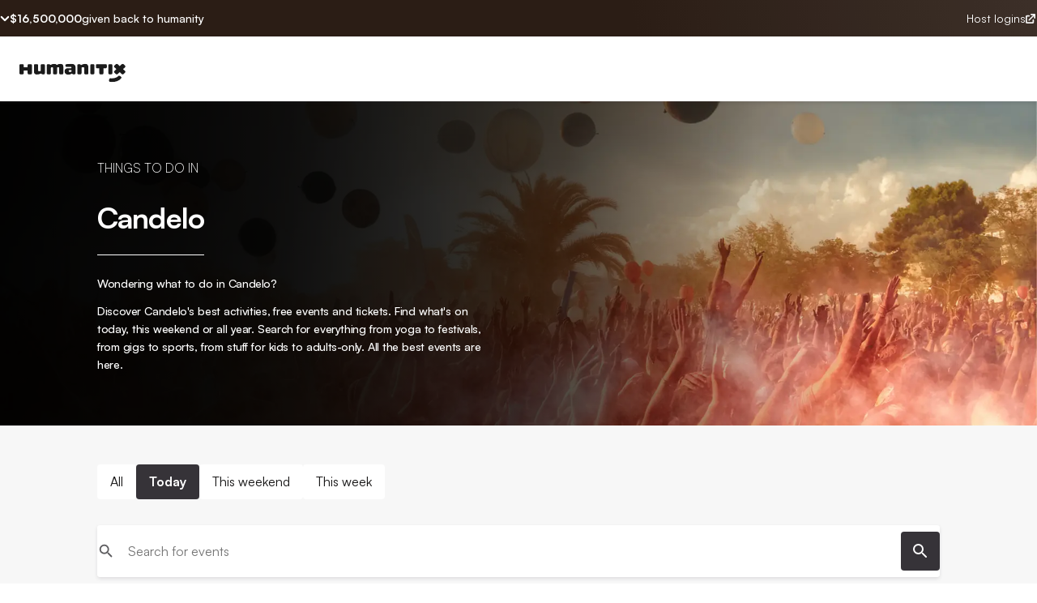

--- FILE ---
content_type: text/html; charset=utf-8
request_url: https://humanitix.com/au/events/australia/candelo/today
body_size: 16264
content:
<!DOCTYPE html><html lang="en"><head><meta charSet="utf-8" data-next-head=""/><meta name="viewport" content="width=device-width" data-next-head=""/><script type="application/ld+json" data-next-head="">{"@context":"https://schema.org","@type":"BreadcrumbList","itemListElement":[{"@type":"ListItem","position":1,"name":"Events","item":"https://humanitix.com/events"},{"@type":"ListItem","position":2,"name":"Australia","item":"https://humanitix.com/events/australia"},{"@type":"ListItem","position":3,"name":"Candelo","item":"https://humanitix.com/events/australia/candelo"},{"@type":"ListItem","position":4,"name":"Today","item":"https://humanitix.com/events/australia/candelo/today"}]}</script><link rel="canonical" href="https://humanitix.com/au/events/australia/candelo/today" data-next-head=""/><link rel="alternate" href="https://humanitix.com/au/events/australia/candelo/today" hrefLang="x-default" data-next-head=""/><link rel="alternate" href="https://humanitix.com/au/events/australia/candelo/today" hrefLang="en-au" data-next-head=""/><link rel="alternate" href="https://humanitix.com/nz/events/australia/candelo/today" hrefLang="en-nz" data-next-head=""/><link rel="alternate" href="https://humanitix.com/us/events/australia/candelo/today" hrefLang="en-us" data-next-head=""/><link rel="alternate" href="https://humanitix.com/ca/events/australia/candelo/today" hrefLang="en-ca" data-next-head=""/><link rel="alternate" href="https://humanitix.com/gb/events/australia/candelo/today" hrefLang="en-gb" data-next-head=""/><link rel="alternate" href="https://humanitix.com/fj/events/australia/candelo/today" hrefLang="en-fj" data-next-head=""/><meta data-rh="true" property="og:title" content="Humanitix - Tickets for good, not greed" data-next-head=""/><meta name="description" content="Humanitix is the ticketing platform that takes the booking fees we all hate paying and dedicates the profits to charity. 100% of Humanitix&#x27;s profits go to charities providing education, healthcare and life&#x27;s basic necessities to humans across the world. Turn your next event into a force for good with Humanitix!" data-next-head=""/><meta property="og:description" content="Humanitix is the ticketing platform that takes the booking fees we all hate paying and dedicates the profits to charity. 100% of Humanitix&#x27;s profits go to charities providing education, healthcare and life&#x27;s basic necessities to humans across the world. Turn your next event into a force for good with Humanitix!" data-next-head=""/><meta name="twitter:description" content="Humanitix is the ticketing platform that takes the booking fees we all hate paying and dedicates the profits to charity. 100% of Humanitix&#x27;s profits go to charities providing education, healthcare and life&#x27;s basic necessities to humans across the world. Turn your next event into a force for good with Humanitix!" data-next-head=""/><meta property="og:url" content="https://humanitix.com/" data-next-head=""/><meta property="og:image" content="https://humanitix.com/social-sharing.png" data-next-head=""/><meta property="twitter:image" content="https://humanitix.com/social-sharing.png" data-next-head=""/><meta name="author" content="Humanitix" data-next-head=""/><meta name="robots" content="index,follow" data-next-head=""/><title data-next-head="">Things To Do in Candelo  | Humanitix</title><link rel="preload" as="image" imageSrcSet="/_next/image?url=%2F_next%2Fstatic%2Fmedia%2Fdefault-fallback-banner%403x.6e852fe7.png&amp;w=320&amp;q=75 320w, /_next/image?url=%2F_next%2Fstatic%2Fmedia%2Fdefault-fallback-banner%403x.6e852fe7.png&amp;w=600&amp;q=75 600w, /_next/image?url=%2F_next%2Fstatic%2Fmedia%2Fdefault-fallback-banner%403x.6e852fe7.png&amp;w=900&amp;q=75 900w, /_next/image?url=%2F_next%2Fstatic%2Fmedia%2Fdefault-fallback-banner%403x.6e852fe7.png&amp;w=1200&amp;q=75 1200w, /_next/image?url=%2F_next%2Fstatic%2Fmedia%2Fdefault-fallback-banner%403x.6e852fe7.png&amp;w=1920&amp;q=75 1920w" imageSizes="100vw" data-next-head=""/><link rel="apple-touch-icon" sizes="180x180" href="/apple-touch-icon.png"/><link rel="icon" type="image/png" sizes="32x32" href="/favicon-32x32.png"/><link rel="icon" type="image/png" sizes="16x16" href="/favicon-16x16.png"/><link rel="shortcut icon" href="/favicon.ico"/><link rel="manifest" href="/site.webmanifest"/><link rel="author" href="humans.txt"/><meta name="ahrefs-site-verification" content="34b2bd07fdf0d14ab67b23a99e0bb106ceb8680fb512bc8881b1712099daa486"/><meta name="twitter:card" content="summary_large_image"/><meta name="twitter:site" content="@humanitix_team"/><meta name="twitter:title" content="Humanitix"/><link href="https://fonts.googleapis.com/css2?family=Montserrat&amp;display=swap" rel="stylesheet"/><noscript><img alt="" height="1" width="1" style="display:none" src="https://www.facebook.com/tr?id=578331859554426&amp;ev=PageView&amp;noscript=1"/></noscript><link rel="preload" href="/_next/static/css/6a0d17f0d72d80ab.css" as="style"/><link rel="stylesheet" href="/_next/static/css/6a0d17f0d72d80ab.css" data-n-g=""/><noscript data-n-css=""></noscript><script defer="" nomodule="" src="/_next/static/chunks/polyfills-42372ed130431b0a.js"></script><script defer="" src="/_next/static/chunks/9824.8341e165b811fd06.js"></script><script defer="" src="/_next/static/chunks/8498.51727c8de3af79a3.js"></script><script defer="" src="/_next/static/chunks/6198.b4590b7c617db7bb.js"></script><script defer="" src="/_next/static/chunks/9831.9c197dd212c80c47.js"></script><script defer="" src="/_next/static/chunks/7019.069fbfc3b4dc1b2a.js"></script><script defer="" src="/_next/static/chunks/9945.811021f3e526268a.js"></script><script src="/_next/static/chunks/webpack-56a9c45dd708d230.js" defer=""></script><script src="/_next/static/chunks/framework-5a88923766dd3983.js" defer=""></script><script src="/_next/static/chunks/main-a8da466a5dfbca74.js" defer=""></script><script src="/_next/static/chunks/pages/_app-2710d7c0117fa307.js" defer=""></script><script src="/_next/static/chunks/1821-ae26324be6da4795.js" defer=""></script><script src="/_next/static/chunks/9505-d22e1aaa5a7d3385.js" defer=""></script><script src="/_next/static/chunks/1943-a4f83b5b0c97a815.js" defer=""></script><script src="/_next/static/chunks/pages/events/%5Bcountry%5D/%5Bplace%5D/%5Bdates%5D-eb1acc091d2c912d.js" defer=""></script><script src="/_next/static/X6orORZ_7XfGTe1ldcN0K/_buildManifest.js" defer=""></script><script src="/_next/static/X6orORZ_7XfGTe1ldcN0K/_ssgManifest.js" defer=""></script><style data-styled="" data-styled-version="6.1.19">.FJokY{width:24px;height:24px;display:block;}/*!sc*/
.FJokY>svg{width:100%;height:100%;display:block;}/*!sc*/
data-styled.g1[id="sc-e7f109cc-0"]{content:"FJokY,"}/*!sc*/
.jfNKPc{max-width:1200px;width:100%;padding-left:var(--spacing-4);padding-right:var(--spacing-4);}/*!sc*/
@media (min-width:600px){.jfNKPc{padding-left:var(--spacing-5);padding-right:var(--spacing-5);}}/*!sc*/
@media (min-width:900px){.jfNKPc{padding-left:var(--spacing-7);padding-right:var(--spacing-7);}}/*!sc*/
@media (min-width:1200px){.jfNKPc{padding-left:var(--spacing-12);padding-right:var(--spacing-12);margin:0 auto;}}/*!sc*/
data-styled.g2[id="sc-35007676-0"]{content:"jfNKPc,"}/*!sc*/
.jeAXJR{border-radius:100%;flex:0 24px;height:24px;width:24px;padding:0 4px;}/*!sc*/
.jeAXJR >svg{height:24px;width:24px;}/*!sc*/
.jeAXJR >svg *{fill:var(--palette-font-white);}/*!sc*/
data-styled.g3[id="sc-2fd0797-0"]{content:"jeAXJR,"}/*!sc*/
.kRqllD{position:absolute;overflow:hidden;clip:rect(0 0 0 0);height:1px;width:1px;margin:-1px;padding:0;border:0;}/*!sc*/
data-styled.g4[id="sc-c3877820-0"]{content:"kRqllD,"}/*!sc*/
.ieCXyU{--link-color:var(--palette-font-white);align-items:center;color:var(--link-color);cursor:pointer;display:flex;font-size:0.875rem;text-decoration:none;border-bottom:none;}/*!sc*/
data-styled.g5[id="sc-b84df00d-0"]{content:"ieCXyU,"}/*!sc*/
.kzmTtH{--h1-font-size:48px;--h1-line-height:58px;--h1-type-margin:24px;font-size:var(--h1-font-size);line-height:var(--h1-line-height);margin-bottom:var(--h1-type-margin);}/*!sc*/
@media (max-width:600px){.kzmTtH{--h1-font-size:30px;--h1-line-height:38px;--h1-type-margin:16px;}}/*!sc*/
data-styled.g7[id="sc-225c3114-0"]{content:"kzmTtH,"}/*!sc*/
.jipRmp{--h2-font-size:36px;--h2-line-height:44px;--h2-type-margin:24px;font-size:var(--h2-font-size);line-height:var(--h2-line-height);margin-bottom:var(--h2-type-margin);}/*!sc*/
@media (max-width:600px){.jipRmp{--h2-font-size:30px;--h2-line-height:36px;--h2-type-margin:16px;}}/*!sc*/
data-styled.g8[id="sc-c84e897f-0"]{content:"jipRmp,"}/*!sc*/
.gCXQkh{--h4-font-size:24px;--h4-line-height:30px;--h4-type-margin:8px;font-size:var(--h4-font-size);line-height:var(--h4-line-height);margin-bottom:var(--h4-type-margin);}/*!sc*/
@media (max-width:600px){.gCXQkh{--h4-font-size:20px;--h4-line-height:28px;--h4-type-margin:12px;}}/*!sc*/
data-styled.g10[id="sc-6b6a9ec4-0"]{content:"gCXQkh,"}/*!sc*/
.jGKweH{--h5-font-size:20px;--h5-line-height:28px;--h5-type-margin:12px;font-size:var(--h5-font-size);line-height:var(--h5-line-height);margin-bottom:var(--h5-type-margin);}/*!sc*/
@media (max-width:600px){.jGKweH{--h5-font-size:18px;--h5-line-height:24px;--h5-type-margin:8px;}}/*!sc*/
data-styled.g11[id="sc-1df5379f-0"]{content:"jGKweH,"}/*!sc*/
.dDrFQW{--p-font-size:16px;--p-line-height:24px;--p-type-margin:16px;font-size:var(--p-font-size);line-height:var(--p-line-height);margin-bottom:var(--p-type-margin);}/*!sc*/
@media (max-width:600px){.dDrFQW{--p-font-size:14px;--p-line-height:22px;--p-type-margin:8px;}}/*!sc*/
.dDrFQW a{color:var(--dark-text);}/*!sc*/
.bSjDib{--p-font-size:14px;--p-line-height:20px;--p-type-margin:8px;font-size:var(--p-font-size);line-height:var(--p-line-height);margin-bottom:var(--p-type-margin);}/*!sc*/
@media (max-width:600px){.bSjDib{--p-font-size:14px;--p-line-height:22px;--p-type-margin:8px;}}/*!sc*/
.bSjDib a{color:var(--dark-text);}/*!sc*/
data-styled.g13[id="sc-ec0d3648-0"]{content:"dDrFQW,bSjDib,"}/*!sc*/
.gqszyK{--label-font-size:16px;--label-type-margin:4px;font-size:var(--label-font-size);margin-bottom:var(--label-type-margin);}/*!sc*/
@media (max-width:600px){.gqszyK{--label-font-size:14px;--label-type-margin:4px;}}/*!sc*/
data-styled.g14[id="sc-78d309fd-0"]{content:"gqszyK,"}/*!sc*/
.fDnwjo{z-index:10;width:100%;display:flex;flex-direction:column;}/*!sc*/
data-styled.g27[id="sc-d1987b3d-0"]{content:"fDnwjo,"}/*!sc*/
.bKcxgz{display:flex;width:100%;padding-inline:var(--s8);}/*!sc*/
@media (max-width:1010px){.bKcxgz{padding-inline:var(--s5);}}/*!sc*/
data-styled.g28[id="sc-d1987b3d-1"]{content:"bKcxgz,"}/*!sc*/
.WpdZb{width:100%;max-width:var(--header-max-width);margin-inline:auto;display:flex;justify-content:space-between;flex-shrink:0;gap:8px;align-items:center;color:white;height:45px;z-index:3;padding-block:var(--s5);}/*!sc*/
@media (max-width:1010px){.WpdZb{padding-block:calc(var(--s5) - 2px);}}/*!sc*/
data-styled.g29[id="sc-d1987b3d-2"]{content:"WpdZb,"}/*!sc*/
.ghruFo{display:flex;flex-shrink:0;gap:8px;}/*!sc*/
data-styled.g30[id="sc-d1987b3d-3"]{content:"ghruFo,"}/*!sc*/
.gRyouW{justify-self:end;display:flex;align-items:center;justify-content:center;gap:var(--s2);font-size:14px;font-weight:400;line-height:120%;color:var(--text-high-light);padding:var(--s1);}/*!sc*/
data-styled.g31[id="sc-d1987b3d-4"]{content:"gRyouW,"}/*!sc*/
.biuEfI{transform:rotate(180deg);transform:rotate(0deg);transition:all 0.2s ease-out;display:flex;align-items:center;cursor:pointer;}/*!sc*/
data-styled.g32[id="sc-d1987b3d-5"]{content:"biuEfI,"}/*!sc*/
.fhhET{font-size:14px;font-style:normal;font-weight:700;line-height:120%;}/*!sc*/
data-styled.g33[id="sc-d1987b3d-6"]{content:"fhhET,"}/*!sc*/
.icEuDd{font-size:14px;font-style:normal;font-weight:500;line-height:120%;color:var(--Text---text-inverse-static,#fff);}/*!sc*/
@media (max-width:1010px){.icEuDd{font-weight:400;}}/*!sc*/
data-styled.g34[id="sc-d1987b3d-7"]{content:"icEuDd,"}/*!sc*/
.kYwcgz{display:flex;align-items:center;justify-content:center;overflow:hidden;position:relative;height:0px;transition:all 0.3s ease-out;}/*!sc*/
@media (max-width:1010px){.kYwcgz{height:0px;}}/*!sc*/
data-styled.g36[id="sc-d1987b3d-9"]{content:"kYwcgz,"}/*!sc*/
.hfAzow{display:flex;flex-direction:column;gap:24px;align-items:center;color:white;z-index:3;width:768px;}/*!sc*/
@media (max-width:1010px){.hfAzow{width:335px;}}/*!sc*/
data-styled.g37[id="sc-d1987b3d-10"]{content:"hfAzow,"}/*!sc*/
.jwIORX{width:100%;height:105px;display:flex;align-items:center;justify-content:center;font-weight:700;font-size:105px;line-height:105px;letter-spacing:-2.1px;}/*!sc*/
@media (max-width:1010px){.jwIORX{font-size:48px;height:46px;}}/*!sc*/
data-styled.g38[id="sc-d1987b3d-11"]{content:"jwIORX,"}/*!sc*/
.kiEbQp{height:44px;padding:10px 20px;border-radius:36px;color:black;font-weight:bold;display:flex;text-wrap:nowrap;cursor:pointer;justify-content:center;align-items:center;background:var(--Surface-Background---surface-accent,#ffb593);}/*!sc*/
@media (max-width:1010px){.kiEbQp{width:100%;}}/*!sc*/
data-styled.g39[id="sc-d1987b3d-12"]{content:"kiEbQp,"}/*!sc*/
.kCKKcv{font-weight:400;font-size:29px;height:29px;width:100%;text-align:center;line-height:29px;letter-spacing:-0.58px;}/*!sc*/
@media (max-width:1010px){.kCKKcv{font-size:23px;line-height:23px;letter-spacing:-0.46px;}}/*!sc*/
data-styled.g40[id="sc-d1987b3d-13"]{content:"kCKKcv,"}/*!sc*/
.crNUEo{font-size:20px;text-align:center;font-weight:400;line-height:28px;width:100%;}/*!sc*/
@media (max-width:1010px){.crNUEo{font-size:16px;line-height:24px;text-align:left;}}/*!sc*/
data-styled.g41[id="sc-d1987b3d-14"]{content:"crNUEo,"}/*!sc*/
.gKBYOU{background-color:hsl(0,0%,11%);opacity:70%;position:absolute;top:0;height:100%;width:100%;z-index:2;}/*!sc*/
data-styled.g43[id="sc-d1987b3d-16"]{content:"gKBYOU,"}/*!sc*/
.liGsFM{height:46px;z-index:2;width:100%;position:absolute;top:0;animation-name:iDdHFT;animation-duration:6s;animation-iteration-count:infinite;background-color:#2b1d15;background-image:linear-gradient(80deg,transparent 0%,rgba(255,255,255,0.1) 50%,transparent 100%);background-repeat:no-repeat;background-position:-100vw;}/*!sc*/
data-styled.g44[id="sc-d1987b3d-17"]{content:"liGsFM,"}/*!sc*/
.bPHPbV{display:inline-block;--border-width:1px;border-radius:4px;cursor:pointer;font-weight:600;height:var(--height);padding-left:var(--padding);padding-right:var(--padding);transition:background-color 0.2s ease;width:max-content;text-decoration:none;}/*!sc*/
.bPHPbV:focus{outline:solid 3px hsl(206,86%,39%);outline-offset:2px;transition:outline-offset 0.2s ease-out;}/*!sc*/
data-styled.g53[id="sc-f099c04e-0"]{content:"bPHPbV,"}/*!sc*/
.iIxBHE{font-size:var(--font-size);white-space:nowrap;line-height:var(--line-height);}/*!sc*/
@media (max-width:900px){.iIxBHE{font-size:14px!important;}}/*!sc*/
data-styled.g54[id="sc-f099c04e-1"]{content:"iIxBHE,"}/*!sc*/
.gQGATy{background-color:var(--bg-color);color:var(--color);border:1px solid transparent;}/*!sc*/
.gQGATy:hover{background-color:var(--hover-bg-color);}/*!sc*/
data-styled.g55[id="sc-f099c04e-2"]{content:"gQGATy,"}/*!sc*/
.eKGVoa{display:flex;margin:0;padding:0;border:none;background:transparent;cursor:pointer;text-align:left;font:inherit;color:inherit;align-items:center;}/*!sc*/
.eKGVoa:focus{outline-offset:2px;}/*!sc*/
.eKGVoa:focus:not(:focus-visible){outline:none;}/*!sc*/
data-styled.g58[id="sc-f099c04e-5"]{content:"eKGVoa,"}/*!sc*/
.IGoRA{position:relative;align-items:center;background:var(--palette-font-white);display:flex;height:64px;width:100%;border-radius:4px;padding-inline:var(--spacing-4);justify-content:center;align-items:center;border-bottom-left-radius:"4px";border-bottom-right-radius:"4px";}/*!sc*/
.IGoRA >div{height:64px;width:64px;position:absolute;display:flex;align-items:center;justify-content:center;}/*!sc*/
.IGoRA >div svg{height:unset;width:unset;}/*!sc*/
data-styled.g79[id="sc-34ee06c-4"]{content:"IGoRA,"}/*!sc*/
.ccrqPl{background:transparent;outline:none;padding-inline-start:var(--spacing-4);font-size:var(--base-font-size);height:100%;border:none;width:100%;border-radius:4px;}/*!sc*/
.ccrqPl::-webkit-search-decoration,.ccrqPl::-webkit-search-cancel-button,.ccrqPl::-webkit-search-results-button,.ccrqPl::-webkit-search-results-decoration{-webkit-appearance:none;}/*!sc*/
data-styled.g80[id="sc-34ee06c-5"]{content:"ccrqPl,"}/*!sc*/
.irxoiA{padding:var(--spacing-3);margin-left:var(--spacing-4);border-radius:4px;background:var(--palette-primary-onyx-100);transition:background-color 0.2s ease;display:flex;align-items:center;justify-content:center;}/*!sc*/
.irxoiA path:first-of-type{fill:var(--palette-font-white);}/*!sc*/
.irxoiA:hover{background:var(--palette-onyx-80);}/*!sc*/
data-styled.g83[id="sc-34ee06c-8"]{content:"irxoiA,"}/*!sc*/
.dtEgRo{align-items:center;box-shadow:var(--box-shadow-1);display:flex;justify-content:center;margin-bottom:var(--spacing-7);width:100%;background:var(--palette-font-white);border-radius:4px;}/*!sc*/
@media (max-width:767px){.dtEgRo{display:block;}.dtEgRo .sc-34ee06c-8{display:none;}.dtEgRo .sc-34ee06c-7{right:0;}}/*!sc*/
data-styled.g84[id="sc-34ee06c-9"]{content:"dtEgRo,"}/*!sc*/
:root{--reach-dialog:1;--dark-text:hsl(0,2%,8%);--palette-primary-peach-60:hsl(18,100%,78%);--palette-primary-peach-50:hsl(17,100%,83%);--palette-primary-purple-300:hsl(258,100%,87%);--palette-primary-green-400:hsl(139,100%,82%);--palette-primary-biege-300:hsl(17,31%,84%);--palette-primary-biege-200:hsl(19,30%,89%);--peach-light:hsl(18,100%,90%);--palette-background-grey:hsl(240,9%,98%);--palette-background-alert-error:hsl(0,100%,99%);--palette-alert-success:hsl(176,71%,29%);--palette-background-alert-success:hsl(175,58%,96%);--palette-background-alert-info:hsl(218,100%,98%);--palette-font-grey:hsl(280,1%,45%);--palette-font-white:hsl(0,0%,100%);--link:hsl(206,72%,35%);--icon-success:hsl(158,100%,23%);--text-subtle:hsl(40,3%,23%);--text-subtlest:hsl(16,6%,36%);--palette-primary-onyx-100:hsl(270,4%,21%);--palette-primary-dark:hsl(0,0%,0.11%);--palette-secondary-teal-50:hsl(176,56%,58%);--palette-secondary-teal-20:hsl(176,44%,86%);--palette-alert-info:hsl(206,71%,44%);--palette-alert-warning:hsl(42,100%,46%);--palette-alert-error:hsl(356,71%,44%);--palette-background-alert-warning:hsl(48,100%,94%);--palette-green-600:hsl(144,53%,60%);--palette-peach-100:hsl(18,28%,37%);--palette-peach-90:hsl(18,30%,51%);--palette-peach-80:hsl(18,46%,62%);--palette-peach-70:hsl(18,67%,70%);--palette-peach-50:hsl(18,100%,83%);--palette-peach-40:hsl(18,100%,87%);--palette-peach-20:hsl(19,100%,94%);--palette-peach-10:hsl(19,100%,97%);--palette-purple-400:hsl(250,100%,80%);--palette-onyx-100:hsl(270,4%,21%);--palette-onyx-80:hsl(260,2%,37%);--palette-onyx-70:hsl(270,1%,45%);--palette-onyx-60:hsl(270,1%,53%);--palette-onyx-50:hsl(270,1%,60%);--palette-onyx-40:hsl(270,1%,68%);--palette-onyx-30:hsl(240,1%,76%);--palette-onyx-20:hsl(0,0%,91%);--palette-onyx-10:hsl(0,0%,97%);--palette-teal-100:hsl(175,72%,21%);--palette-teal-70:hsl(176,71%,40%);--palette-teal-60:hsl(176,71%,44%);--palette-teal-40:hsl(176,55%,69%);--palette-teal-30:hsl(176,55%,78%);--palette-teal-10:hsl(177,54%,93%);--palette-lapis-lazuli-100:hsl(206,71%,20%);--palette-lapis-lazuli-90:hsl(206,71%,28%);--palette-lapis-lazuli-50:hsl(206,56%,59%);--palette-lapis-lazuli-40:hsl(206,55%,70%);--palette-lapis-lazuli-30:hsl(206,55%,79%);--palette-lapis-lazuli-20:hsl(206,55%,87%);--palette-ruby-100:hsl(356,71%,20%);--palette-ruby-90:hsl(356,71%,28%);--palette-ruby-80:hsl(356,71%,35%);--palette-ruby-70:hsl(356,71%,40%);--palette-ruby-50:hsl(356,56%,64%);--palette-ruby-40:hsl(356,56%,74%);--palette-ruby-30:hsl(356,56%,82%);--palette-ruby-20:hsl(356,54%,89%);--palette-marigold-100:hsl(34,100%,22%);--palette-marigold-90:hsl(36,100%,26%);--palette-marigold-80:hsl(38,100%,33%);--palette-marigold-70:hsl(39,100%,39%);--palette-marigold-50:hsl(44,87%,59%);--palette-marigold-40:hsl(46,91%,68%);--palette-marigold-30:hsl(48,94%,79%);--palette-marigold-20:hsl(49,93%,89%);--palette-font-silver:hsl(0,0%,75%);--palette-icon-grey:hsl(214,10%,45%);--borders-divider:#dedede;--beige-low-default:#F5F0EE;--beige-low-hover:#E3D1CA;--beige-low-default-dark:#382822;--palette-beige-80:#614A40;--button-disabled:hsl(213,6%,72%);--box-shadow-1:0 2px 4px 0 hsla(263,12%,21%,0.13);--box-shadow-2:0 4px 8px 0 hsla(263,12%,21%,0.13);--box-shadow-3:0 6px 12px 0 hsla(263,12%,21%,0.13);--box-shadow-4:0 8px 16px 0 hsla(267,20%,20%,0.13);--box-shadow-5:0 8px 16px 0 hsla(267,20%,20%,0.40);--spacing-1:4px;--spacing-2:8px;--spacing-3:12px;--spacing-4:16px;--spacing-5:24px;--spacing-6:32px;--spacing-7:40px;--spacing-8:48px;--spacing-9:56px;--spacing-10:64px;--spacing-11:72px;--spacing-12:80px;--spacing-13:88px;--spacing-14:120px;--spacing-15:166px;--base-font-size:16px;--font-weight-regular:400;--font-weight-semi:600;--font-weight-bold:700;}/*!sc*/
--base-font-size:14px;/*!sc*/
@media (max-width:900px){--base-font-size:14px;}/*!sc*/
@keyframes slide-down{0%{opacity:0;transform:translateY(-10px);}100%{opacity:1;transform:translateY(0);}}/*!sc*/
@keyframes slide-up{0%{opacity:0;transform:translateY(100px);}100%{opacity:1;transform:translateY(0);}}/*!sc*/
html,body,div,span,applet,object,iframe,h1,h2,h3,h4,h5,h6,p,blockquote,pre,a,abbr,acronym,address,big,cite,code,del,dfn,em,img,ins,kbd,q,s,samp,small,strike,strong,sub,sup,tt,var,b,u,i,center,dl,dt,dd,ol,ul,li,fieldset,form,label,legend,table,caption,tbody,tfoot,thead,tr,th,td,article,aside,canvas,details,embed,figure,figcaption,footer,header,hgroup,menu,nav,output,ruby,section,summary,time,mark,audio,video{margin:0;padding:0;border:0;font-family:'Satoshi','Montserrat','DejaVu Sans',Verdana,sans-serif;font-size:var(---base-font-size);vertical-align:baseline;text-decoration:none;}/*!sc*/
a:not([class]),a:visited:not([class]){color:var(--link);text-decoration:none;border-bottom:1px solid var(--link);}/*!sc*/
article,aside,details,figcaption,figure,footer,header,hgroup,menu,nav,section{display:block;}/*!sc*/
blockquote,q{quotes:none;}/*!sc*/
blockquote:before,blockquote:after,q:before,q:after{content:'';content:none;}/*!sc*/
table{border-collapse:collapse;border-spacing:0;}/*!sc*/
*,*:before,*:after{box-sizing:border-box;font-family:'Satoshi','Montserrat','DejaVu Sans',Verdana,sans-serif;-webkit-font-smoothing:antialiased;-moz-osx-font-smoothing:auto;}/*!sc*/
#__next{isolation:isolate;}/*!sc*/
body{overflow-anchor:none;color:var(--dark-text);}/*!sc*/
data-styled.g137[id="sc-global-kLWJjM1"]{content:"sc-global-kLWJjM1,"}/*!sc*/
:root{--ff:"Satoshi","Arial Fallback for Satoshi","Roboto Fallback for Satoshi",sans-serif;--f-heading-8:clamp(36px,0.7 * 36px + 0.6 * 3.6vw,52px)/1.1 var(--ff);--f-heading-7:clamp(32px,0.7 * 32px + 0.6 * 3.2vw,46px)/1.1 var(--ff);--f-heading-6:clamp(29px,0.7 * 29px + 0.6 * 2.9vw,41px)/1.1 var(--ff);--f-heading-5:clamp(26px,0.7 * 26px + 0.6 * 2.6vw,36px)/1.1 var(--ff);--f-heading-4:clamp(23px,0.7 * 23px + 0.6 * 2.3vw,32px)/1.1 var(--ff);--f-heading-3:clamp(20px,0.7 * 20px + 0.6 * 2.0vw,29px)/1.1 var(--ff);--f-heading-2:clamp(20px,0.7 * 20px + 0.6 * 2.0vw,23px)/1.1 var(--ff);--f-heading-1:clamp(18px,0.7 * 18px + 0.6 * 1.8vw,18px)/1.1 var(--ff);--f-label-6:1.45rem/1.2 var(--ff);--f-label-5:1.28rem/1.2 var(--ff);--f-label-4:1.15rem/1.2 var(--ff);--f-label-3:16px/1.2 var(--ff);--f-label-2:14px/1.2 var(--ff);--f-label-1:12px/1.2 var(--ff);--f-body-6:1.45rem/1.5 var(--ff);--f-body-5:1.28rem/1.5 var(--ff);--f-body-4:1.15rem/1.5 var(--ff);--f-body-3:16px/1.5 var(--ff);--f-body-2:14px/1.5 var(--ff);--f-body-1:12px/1.5 var(--ff);--f-weight-bold:700;--f-weight-base:500;--f-weight-thin:400;font:var(--f-weight-base) var(--f-label-2);--s0:0px;--s1:2px;--s2:4px;--s3:8px;--s4:12px;--s5:16px;--s6:20px;--s7:24px;--s8:calc(4rem - 32px);--s9:calc(5rem - 38px);--s10:calc(6rem - 44px);--s11:calc(8rem - 64px);--s12:calc(10rem - 76px);--s13:calc(12rem - 88px);--theme-border-radius:4px;--theme-border-radius-l:8px;--theme-border-style:1px solid;--theme-box-shadow-s:0px 2px 4px hsla(var(--shadow-core),0.1);--theme-box-shadow-m:0px 4px 4px hsla(var(--shadow-core),0.15);--theme-box-shadow-l:0px 6px 4px hsla(var(--shadow-core),0.2);--ease-out-back:cubic-bezier(0.34,1.56,0.64,1);--ease-out-bounce:cubic-bezier(0.49,0.24,0.43,1.25);--border-radius-xxsmall:2px;--border-radius-xsmall:4px;--border-radius-small:8px;--border-radius-medium:12px;--border-radius-large:16px;--text-high:rgba(27,27,27,0.99);--text-low:rgba(27,27,27,0.54);--text-high-light:#fff;--text-low-light:rgba(255,255,255,0.69);--dark-neutral-200:#2D2825;--dark-neutral-350:#3F3936;--border-low:rgba(27,27,27,0.14);--border-low-light:rgba(255,255,255,0.17);--border-info:rgba(67,100,193,1);--header-max-width:1440px;}/*!sc*/
data-styled.g138[id="sc-global-rwBJb1"]{content:"sc-global-rwBJb1,"}/*!sc*/
.iKVVLs{display:flex;animation-timing-function:cubic-bezier(0.38,0.41,0.27,1);animation-delay:0.2s;animation:buttonIn 0.5s;}/*!sc*/
@keyframes buttonIn{10%{opacity:0;transform:translate(0,10px);}100%{opacity:1;transform:translate(0,0);}}/*!sc*/
.iKVVLs >.sc-f099c04e-0{margin-right:var(--spacing-2);}/*!sc*/
.iKVVLs >.sc-f099c04e-0 >span{margin:0;}/*!sc*/
data-styled.g157[id="sc-b292aee8-7"]{content:"iKVVLs,"}/*!sc*/
.bhUGXK{text-align:center;padding:var(--spacing-13);background-color:var(--peach-light);color:var(--dark-text);}/*!sc*/
@media (max-width:760px){.bhUGXK{padding:var(--spacing-7) var(--spacing-4);}}/*!sc*/
data-styled.g161[id="sc-666e1a0c-0"]{content:"bhUGXK,"}/*!sc*/
.cyxmvY{max-width:640px;font-size:24px;margin-left:auto;margin-right:auto;margin-bottom:24px;line-height:24px;}/*!sc*/
@media (max-width:760px){.cyxmvY{font-size:32px;line-height:32px;}}/*!sc*/
data-styled.g162[id="sc-666e1a0c-1"]{content:"cyxmvY,"}/*!sc*/
.jUAWTl{background-color:var(--palette-primary-onyx-100);color:var(--palette-font-white);display:flex;flex-direction:column;}/*!sc*/
data-styled.g376[id="sc-2b105e61-0"]{content:"jUAWTl,"}/*!sc*/
.bCLQsD{display:flex;width:100%;}/*!sc*/
.bCLQsD >*{flex:1;}/*!sc*/
.bCLQsD >div>p:first-child{padding-bottom:var(--spacing-2);}/*!sc*/
data-styled.g377[id="sc-2b105e61-1"]{content:"bCLQsD,"}/*!sc*/
.eDePwB{padding-top:var(--spacing-9);padding-bottom:var(--spacing-9);}/*!sc*/
@media (max-width:767px){.eDePwB{display:none;}}/*!sc*/
data-styled.g378[id="sc-2b105e61-2"]{content:"eDePwB,"}/*!sc*/
.kGBXDd{flex-direction:column;padding-top:var(--spacing-6);}/*!sc*/
@media (min-width:768px){.kGBXDd{display:none;}}/*!sc*/
data-styled.g379[id="sc-2b105e61-3"]{content:"kGBXDd,"}/*!sc*/
.gmtnRu >p{font-weight:bold;}/*!sc*/
@media (max-width:768px){.gmtnRu{border-bottom:1px solid #dedede;padding-bottom:var(--spacing-3);padding-top:var(--spacing-3);}}/*!sc*/
data-styled.g380[id="sc-2b105e61-4"]{content:"gmtnRu,"}/*!sc*/
.fpSUtk{transition:transform 0.2s ease;transform:scale(0.75);color:currentColor;}/*!sc*/
data-styled.g381[id="sc-2b105e61-5"]{content:"fpSUtk,"}/*!sc*/
.COebP{display:block;float:left;}/*!sc*/
data-styled.g385[id="sc-2b105e61-9"]{content:"COebP,"}/*!sc*/
.ZnoTG{padding:0;line-height:1;display:flex;flex-direction:row;align-items:center;font-size:14px;text-align:left;white-space:nowrap;}/*!sc*/
@media (max-width:768px){.ZnoTG{display:block;text-align:center;line-height:2.8;}}/*!sc*/
data-styled.g386[id="sc-2b105e61-10"]{content:"ZnoTG,"}/*!sc*/
.hgHpFl{border-bottom:1px solid #dedede;}/*!sc*/
@media (max-width:768px){.hgHpFl{border-bottom:none;}}/*!sc*/
data-styled.g387[id="sc-2b105e61-11"]{content:"hgHpFl,"}/*!sc*/
.kezvXZ{flex-wrap:wrap;padding-bottom:var(--spacing-5);padding-top:var(--spacing-5);display:flex;gap:var(--spacing-6);}/*!sc*/
@media (max-width:768px){.kezvXZ{text-align:center!important;display:block;padding-bottom:0;}}/*!sc*/
@media (max-width:996px){.kezvXZ{>.sc-2b105e61-9 float:none;width:100%;text-align:center;}}/*!sc*/
data-styled.g388[id="sc-2b105e61-12"]{content:"kezvXZ,"}/*!sc*/
.cxtpaw{color:var(--palette-font-white);text-decoration:none;cursor:pointer;}/*!sc*/
data-styled.g389[id="sc-2b105e61-13"]{content:"cxtpaw,"}/*!sc*/
.fPyHca{align-self:flex-end;flex:0 0 80px;}/*!sc*/
@media (max-width:768px){.fPyHca{align-self:center;min-width:64px;padding:var(--spacing-7) 0 var(--spacing-3) 0;}}/*!sc*/
data-styled.g390[id="sc-2b105e61-14"]{content:"fPyHca,"}/*!sc*/
.eCcjxA{min-width:250px;gap:var(--spacing-5);}/*!sc*/
@media (min-width:768px){.eCcjxA{display:flex;margin-left:auto;}}/*!sc*/
@media (max-width:768px){.eCcjxA{padding-bottom:var(--spacing-3);}.eCcjxA >div{margin-top:var(--spacing-4);margin-bottom:var(--spacing-5);}}/*!sc*/
data-styled.g391[id="sc-2b105e61-15"]{content:"eCcjxA,"}/*!sc*/
.jRdQzy{appearance:none;background-color:var(--palette-primary-onyx-100);border:none;color:var(--palette-font-white);padding:0 var(--spacing-3);height:100%;width:100%;}/*!sc*/
data-styled.g392[id="sc-2b105e61-16"]{content:"jRdQzy,"}/*!sc*/
.fQpVme{width:160px;border-radius:4px;border:1px solid var(--palette-onyx-40);height:32px;position:relative;display:flex;align-items:center;padding-inline-end:var(--spacing-2);margin:0 auto;}/*!sc*/
.fQpVme >div{position:absolute;top:0;right:0;pointer-events:none;transform:translate(-4px,4px);}/*!sc*/
.fQpVme path[fill]{fill:#ffffff;}/*!sc*/
data-styled.g393[id="sc-2b105e61-17"]{content:"fQpVme,"}/*!sc*/
.bjJRBm{background:transparent;border-bottom:1px solid var(--palette-font-white);border:none;color:var(--palette-font-white);display:flex;justify-content:space-between;padding:0;text-align:left;width:100%;.sc-2b105e61-5 transition:transform 0.2s ease;}/*!sc*/
.bjJRBm >span{font-weight:bold;}/*!sc*/
.bjJRBm path[fill]{fill:#ffffff;}/*!sc*/
&[data-state="open"] .sc-2b105e61-5 transform:scale(0.75) rotate(-180deg);/*!sc*/
data-styled.g396[id="sc-2b105e61-20"]{content:"bjJRBm,"}/*!sc*/
.gJyfWd{padding-inline:var(--spacing-5);}/*!sc*/
.gJyfWd a{padding-block-start:var(--spacing-3);}/*!sc*/
data-styled.g397[id="sc-2b105e61-21"]{content:"gJyfWd,"}/*!sc*/
.iofacG{position:sticky;top:0;z-index:10;}/*!sc*/
data-styled.g411[id="sc-6ddd3034-0"]{content:"iofacG,"}/*!sc*/
.dIUiuI{align-items:center;background:var(--palette-font-white);box-shadow:var(--box-shadow-1);display:flex;height:80px;width:100%;position:relative;padding:0 var(--s8);color:var(--text-high);z-index:10;}/*!sc*/
.dIUiuI[data-color-scheme="dark"]{background-color:var(--palette-primary-dark);color:var(--text-high-light);}/*!sc*/
@media (max-width:1010px){.dIUiuI{height:64px;padding:0 var(--s5);flex-wrap:wrap;flex-direction:column;align-items:flex-start;}}/*!sc*/
data-styled.g412[id="sc-6ddd3034-1"]{content:"dIUiuI,"}/*!sc*/
.iAWGJS{display:grid;grid-template-columns:auto 1fr auto;grid-template-rows:1fr;grid-template-areas:"left search right";gap:var(--s7);width:100%;max-width:var(--header-max-width);margin-inline:auto;align-items:center;position:relative;z-index:1;}/*!sc*/
.iAWGJS ol ul{list-style:none;}/*!sc*/
@media (max-width:1010px){.iAWGJS{grid-template-columns:1fr;grid-template-rows:auto auto;grid-template-areas:"left right" "search search";gap:0;}}/*!sc*/
data-styled.g413[id="sc-6ddd3034-2"]{content:"iAWGJS,"}/*!sc*/
.gPNPza{grid-area:left;height:64px;display:flex;align-items:center;gap:12px;}/*!sc*/
data-styled.g419[id="sc-6ddd3034-8"]{content:"gPNPza,"}/*!sc*/
.gaiINk{grid-area:right;}/*!sc*/
data-styled.g420[id="sc-6ddd3034-9"]{content:"gaiINk,"}/*!sc*/
.hiIeTj{padding-top:var(--s4);padding-inline:var(--s2);width:140px;}/*!sc*/
.hiIeTj svg{transform:scale(0.7);transform-origin:center left;}/*!sc*/
.hiIeTj g{fill:#1B1B1B;}/*!sc*/
data-styled.g422[id="sc-6ddd3034-11"]{content:"hiIeTj,"}/*!sc*/
.giPJwM{max-width:715px;text-align:center;margin:0 auto;}/*!sc*/
.giPJwM a{white-space:nowrap;}/*!sc*/
data-styled.g555[id="sc-7fd8ea43-5"]{content:"giPJwM,"}/*!sc*/
.bLHfVk{padding-top:var(--spacing-8);padding-bottom:var(--spacing-8);display:flex;flex-direction:column;justify-content:center;background:var(--palette-onyx-10);}/*!sc*/
@media (max-width:900px){.bLHfVk{padding-top:var(--spacing-7);padding-bottom:var(--spacing-7);}}/*!sc*/
data-styled.g748[id="sc-433b58f5-0"]{content:"bLHfVk,"}/*!sc*/
.fjseGg{display:grid;grid-template-columns:repeat(auto-fill,minmax(248px,1fr));grid-gap:1rem;gap:16px;grid-auto-flow:row;margin-bottom:var(--spacing-7);}/*!sc*/
data-styled.g749[id="sc-433b58f5-1"]{content:"fjseGg,"}/*!sc*/
.jqiWgg{display:flex;gap:var(--spacing-3);padding-bottom:var(--spacing-6);overflow:auto;}/*!sc*/
data-styled.g750[id="sc-433b58f5-2"]{content:"jqiWgg,"}/*!sc*/
.gyxKuC{padding:var(--spacing-3) var(--spacing-4);font-size:16px;font-weight:normal;color:var(--dark-text);background-color:var(--palette-font-white);border-radius:4px;text-align:center;border:none;cursor:pointer;white-space:nowrap;text-decoration:none;}/*!sc*/
.gyxKuC:hover{background-color:var(--palette-onyx-20);}/*!sc*/
@media (max-width:600px){.gyxKuC{font-size:14px;}}/*!sc*/
.dAnBqH{padding:var(--spacing-3) var(--spacing-4);font-size:16px;font-weight:bold;color:var(--palette-font-white);background-color:var(--palette-primary-onyx-100);border-radius:4px;text-align:center;border:none;cursor:pointer;white-space:nowrap;text-decoration:none;}/*!sc*/
.dAnBqH:hover{background-color:var(--palette-onyx-80);}/*!sc*/
@media (max-width:600px){.dAnBqH{font-size:14px;}}/*!sc*/
data-styled.g751[id="sc-433b58f5-3"]{content:"gyxKuC,dAnBqH,"}/*!sc*/
.eGjhFg{display:flex;flex-direction:column;}/*!sc*/
data-styled.g752[id="sc-433b58f5-4"]{content:"eGjhFg,"}/*!sc*/
.hnnxbz{text-align:center;}/*!sc*/
data-styled.g753[id="sc-433b58f5-5"]{content:"hnnxbz,"}/*!sc*/
.diOslV{display:flex;align-items:center;justify-content:center;isolation:isolate;position:relative;height:400px;}/*!sc*/
data-styled.g754[id="sc-c7416ceb-0"]{content:"diOslV,"}/*!sc*/
.ePOkeG{background-image:linear-gradient( 270deg,rgba(0,0,0,0) 16%,rgba(0,0,0,0) 27%,rgba(0,0,0,0.2) 36%,rgba(0,0,0,0.42) 45%,rgba(0,0,0,0.52) 51%,rgba(0,0,0,0.6) 58%,rgba(0,0,0,0.67) 64%,rgba(0,0,0,0.75) 72%,rgba(0,0,0,0.83) 83%,rgba(0,0,0,0.88) 100% );animation:fadein 2s;height:100%;width:100%;}/*!sc*/
@keyframes fadein{from{opacity:0.4;}to{opacity:1;}}/*!sc*/
data-styled.g755[id="sc-c7416ceb-1"]{content:"ePOkeG,"}/*!sc*/
.iVcoXW{position:absolute;}/*!sc*/
data-styled.g756[id="sc-c7416ceb-2"]{content:"iVcoXW,"}/*!sc*/
.dOkLKG{display:inline-block;max-width:450px;letter-spacing:-0.84px;font-size:36px;color:var(--palette-font-white);padding-bottom:var(--spacing-4);border-bottom:1px solid var(--palette-font-white);font-weight:700;}/*!sc*/
@media (max-width:600px){.dOkLKG{font-size:30px;letter-spacing:0px;}}/*!sc*/
.dOkLKG >p{font-weight:200;font-size:16px;letter-spacing:0;text-transform:uppercase;padding-bottom:var(--spacing-1);}/*!sc*/
@media (max-width:600px){.dOkLKG >p{font-size:14px;padding-bottom:var(--spacing-2);letter-spacing:-0.33px;}}/*!sc*/
data-styled.g758[id="sc-c7416ceb-4"]{content:"dOkLKG,"}/*!sc*/
.iHJLfL{color:var(--palette-font-white);letter-spacing:-0.37px;word-spacing:0.05em;line-height:1.6;max-width:480px;padding-bottom:var(--spacing-3);}/*!sc*/
@media (max-width:600px){.iHJLfL{font-size:14px;}}/*!sc*/
data-styled.g759[id="sc-c7416ceb-5"]{content:"iHJLfL,"}/*!sc*/
.iHLiek{z-index:-1;}/*!sc*/
data-styled.g761[id="sc-c7416ceb-7"]{content:"iHLiek,"}/*!sc*/
@keyframes iDdHFT{0%{background-position:-100vw;}100%{background-position:100vw;}}/*!sc*/
data-styled.g932[id="sc-keyframes-iDdHFT"]{content:"iDdHFT,"}/*!sc*/
</style></head><body><div id="__next"><div class="sc-6ddd3034-0 iofacG"><div class="sc-6ddd3034-3 carvgP"></div><div class="sc-d1987b3d-0 fDnwjo"><div class="sc-d1987b3d-17 liGsFM"></div><div class="sc-d1987b3d-1 bKcxgz"><div class="sc-d1987b3d-2 WpdZb"><div class="sc-d1987b3d-3 ghruFo"><div class="sc-d1987b3d-5 biuEfI"><svg xmlns="http://www.w3.org/2000/svg" width="12" height="8" fill="none"><path fill="#fff" fill-rule="evenodd" d="M1.057 1.168a1.049 1.049 0 0 1 1.483 0L5.993 4.62l3.454-3.453A1.049 1.049 0 1 1 10.93 2.65L6.735 6.846a1.049 1.049 0 0 1-1.483 0L1.057 2.65a1.049 1.049 0 0 1 0-1.483Z" clip-rule="evenodd"></path></svg></div><div class="sc-d1987b3d-6 fhhET">$<!-- -->16,500,000</div><div class="sc-d1987b3d-7 icEuDd">given back to humanity</div></div><a href="https://console.humanitix.com/login" class="sc-d1987b3d-4 gRyouW">Host logins <svg width="12" height="12" fill="none" xmlns="http://www.w3.org/2000/svg"><path d="M6.857 0a.857.857 0 1 0 0 1.714h2.217L3.68 7.108A.857.857 0 1 0 4.892 8.32l5.394-5.394v2.217a.857.857 0 1 0 1.714 0V.857A.857.857 0 0 0 11.143 0H6.857Z" fill="#fff" fill-opacity="0.94"></path><path d="M1.714 1.714A1.714 1.714 0 0 0 0 3.43v6.857A1.714 1.714 0 0 0 1.714 12h6.857a1.715 1.715 0 0 0 1.715-1.714V7.714a.857.857 0 1 0-1.715 0v2.572H1.714V3.429h2.572a.857.857 0 0 0 0-1.715H1.714Z" fill="#fff" fill-opacity="0.94"></path></svg></a></div></div><div class="sc-d1987b3d-9 kYwcgz"><div class="sc-d1987b3d-16 gKBYOU"></div><div class="sc-d1987b3d-10 hfAzow"><div class="sc-d1987b3d-11 jwIORX">$<!-- -->16,500,000<!-- -->+</div><div class="sc-d1987b3d-13 kCKKcv">donated back to humanity</div><div class="sc-d1987b3d-14 crNUEo">We’re transforming ticket booking fees from a necessary evil into a powerful force for good. 100% of Humanitix’s profits are dedicated to charities providing life’s essentials to humans worldwide: healthcare, education, food, and stability.</div><a href="/reports/nov2024" tabindex="-1" class="sc-d1987b3d-12 kiEbQp">Impact Report 2024</a></div></div></div><header data-color-scheme="light" class="sc-6ddd3034-1 dIUiuI"><nav aria-label="Main" data-orientation="horizontal" dir="ltr" class="sc-6ddd3034-2 iAWGJS"><div class="sc-6ddd3034-8 gPNPza"><a href="/au" class="sc-6ddd3034-11 hiIeTj"><svg xmlns="http://www.w3.org/2000/svg" width="187" height="32"><g fill="#1B1B1B" fill-rule="evenodd"><path d="M16.64 18.45c-1.427 0-2.18-.75-2.18-2.168V12.64a.882.882 0 0 0-.257-.7.892.892 0 0 0-.705-.256H8.542a.89.89 0 0 0-.961.956v3.643c0 1.417-.755 2.168-2.183 2.168H2.181C.755 18.45 0 17.7 0 16.282V2.684C0 1.264.755.514 2.18.514h3.218c1.428 0 2.183.75 2.183 2.17V5.14a.875.875 0 0 0 .257.7.889.889 0 0 0 .704.255h4.956a.886.886 0 0 0 .962-.955V2.684c0-1.42.753-2.17 2.18-2.17h3.218c1.428 0 2.182.75 2.182 2.17v13.598c0 1.417-.754 2.168-2.182 2.168H16.64zm8.987-4.41V2.684c0-1.42.755-2.17 2.182-2.17h2.958c1.428 0 2.183.75 2.183 2.17v8.893c0 1.219.906 1.36 1.59 1.36.69 0 1.38-.05 2.062-.148a.921.921 0 0 0 .659-.306.911.911 0 0 0 .23-.685V2.684c0-1.42.755-2.17 2.182-2.17h2.996c1.428 0 2.18.75 2.18 2.17v13.598c0 1.417-.752 2.168-2.18 2.168H41.04c-1.046 0-1.716-.272-2.107-.857l-.076-.11a.86.86 0 0 0-.666-.408.921.921 0 0 0-.475.152 16.657 16.657 0 0 1-6.839 1.518c-3.484 0-5.251-1.584-5.251-4.705zm46.67 4.41c-1.428 0-2.183-.75-2.183-2.168V7.386c0-.937-.418-1.324-1.441-1.324h-.535a6.009 6.009 0 0 0-1.02.084.993.993 0 0 0-.812 1.062v9.074c0 1.417-.755 2.168-2.183 2.168h-2.665c-1.427 0-2.18-.75-2.18-2.168V7.386c0-.913-.457-1.324-1.481-1.324-.479-.008-.957.017-1.432.075a.984.984 0 0 0-.889 1.064v9.081c0 1.417-.754 2.168-2.18 2.168h-2.929c-1.428 0-2.183-.75-2.183-2.168V2.684c0-1.42.755-2.17 2.183-2.17h1.517c.919 0 1.554.22 1.967.687l.14.207c.158.247.369.505.713.505a.985.985 0 0 0 .466-.139A12.072 12.072 0 0 1 61.314.01c1.777 0 3.084.48 3.897 1.43.177.23.447.37.737.382.212-.01.416-.08.589-.201C68.169.53 70.047 0 72.297 0c3.386 0 5.107 1.657 5.107 4.926v11.356c0 1.417-.755 2.168-2.183 2.168h-2.924zm13.636.514c-1.708 0-3.247-.442-4.335-1.27a4.48 4.48 0 0 1-1.803-3.727v-1.83c0-2.789 2.252-4.521 5.88-4.521h5.287c.666 0 .666-.525.666-.697v-.331c-.046-1.19-.801-1.397-2.367-1.397-1.565 0-3.533.037-5.995.11h-.089c-1.292 0-2.045-.753-2.236-2.236a2.254 2.254 0 0 1 .402-1.686c.37-.47.917-.767 1.514-.823C85.6.226 88.357.04 91.12 0c5.593 0 7.876 2.108 7.876 7.283v8.962a2.127 2.127 0 0 1-.627 1.584 2.156 2.156 0 0 1-1.594.623h-1.998c-.749 0-1.441-.342-1.688-.834l-.149-.256c-.13-.294-.313-.356-.444-.356a.559.559 0 0 0-.337.135c-1.588 1.21-3.682 1.823-6.226 1.823zm2.598-8.086c-.989 0-1.628.534-1.628 1.361v.587c0 .663.466 1.362 1.776 1.362a15.645 15.645 0 0 0 2.247-.187.84.84 0 0 0 .749-.883v-1.421c0-.53-.282-.81-.815-.81l-2.33-.01zm27.919 7.572c-1.427 0-2.18-.75-2.18-2.168V7.386c0-.926-.466-1.324-1.554-1.324-.788-.008-1.575.03-2.358.117-.602.093-.888.442-.888 1.029v9.074c0 1.417-.755 2.168-2.183 2.168h-2.964c-1.428 0-2.183-.75-2.183-2.168V2.684c0-1.42.755-2.17 2.183-2.17h1.594a2.437 2.437 0 0 1 1.97.883l.108.143c.14.278.417.461.729.484.195-.009.384-.065.553-.164C111.704.64 114.022 0 115.97 0c3.728 0 5.62 2.152 5.62 6.4v9.887c0 1.417-.755 2.167-2.182 2.167l-2.958-.004z"></path><rect width="7.285" height="17.935" x="124.958" y="0.514" rx="2.169"></rect><path d="M143.019 18.45c-1.428 0-2.183-.709-2.183-2.053V7.755h-3.648c-1.53 0-2.34-.75-2.34-2.17v-2.9c0-1.42.81-2.17 2.34-2.17h14.582c1.532 0 2.34.75 2.34 2.17v2.902c0 1.419-.808 2.169-2.34 2.169h-3.648v8.642c0 1.344-.755 2.053-2.183 2.053h-2.92zm39.005.046c-.6 0-1.195-.267-1.776-.792l-3.411-3.119-3.417 3.119c-.578.525-1.173.792-1.777.792-.604 0-1.194-.267-1.776-.792l-2.336-2.132c-.569-.519-.86-1.055-.86-1.59 0-.533.291-1.07.86-1.59l3.46-3.145-3.447-3.143c-.568-.52-.86-1.055-.86-1.59 0-.537.292-1.071.86-1.592l2.336-2.13c.575-.525 1.17-.792 1.763-.792s1.195.267 1.777.792l3.415 3.119 3.42-3.119c.574-.525 1.17-.792 1.776-.792.606 0 1.196.267 1.776.792l2.334 2.13c.57.52.859 1.055.859 1.591s-.289 1.07-.86 1.591l-3.454 3.143 3.444 3.145c.57.52.859 1.055.859 1.59 0 .537-.289 1.071-.86 1.59l-2.333 2.132c-.575.525-1.173.792-1.772.792z"></path><rect width="7.285" height="17.935" x="156.653" y="0.514" rx="2.169"></rect><path d="M163.29 32c-1.103 0-2.205-.068-3.3-.203a2.42 2.42 0 0 1-2.069-2.907l.337-1.575a2.457 2.457 0 0 1 2.669-1.929c.784.091 1.573.137 2.363.137 4.41 0 8.633-1.479 10.765-3.767a2.453 2.453 0 0 1 2.98-.468l1.463.816a2.417 2.417 0 0 1 .666 3.701C175.782 29.676 169.854 32 163.29 32z"></path></g></svg><span class="sc-c3877820-0 kRqllD">Home</span></a></div><div class="sc-6ddd3034-9 gaiINk"></div></nav></header></div><main><div class="sc-c7416ceb-0 diOslV"><div class="sc-c7416ceb-1 ePOkeG"></div><div class="sc-35007676-0 sc-c7416ceb-2 jfNKPc iVcoXW"><h1 class="sc-225c3114-0 sc-c7416ceb-4 kzmTtH dOkLKG"><p>Things to do in </p>Candelo</h1><div class="sc-c7416ceb-5 iHJLfL">Wondering what to do in Candelo?</div><div class="sc-c7416ceb-5 iHJLfL">
		Discover Candelo&#x27;s best activities, free events and tickets.
		Find what&#x27;s on today, this weekend or all year.
		Search for everything from yoga to festivals, from gigs to sports, from stuff for kids to adults-only.
		All the best events are here.</div></div><div class="sc-c7416ceb-7 iHLiek"><span style="box-sizing:border-box;display:block;overflow:hidden;width:initial;height:initial;background:none;opacity:1;border:0;margin:0;padding:0;position:absolute;top:0;left:0;bottom:0;right:0"><img alt="Candelo" sizes="100vw" srcSet="/_next/image?url=%2F_next%2Fstatic%2Fmedia%2Fdefault-fallback-banner%403x.6e852fe7.png&amp;w=320&amp;q=75 320w, /_next/image?url=%2F_next%2Fstatic%2Fmedia%2Fdefault-fallback-banner%403x.6e852fe7.png&amp;w=600&amp;q=75 600w, /_next/image?url=%2F_next%2Fstatic%2Fmedia%2Fdefault-fallback-banner%403x.6e852fe7.png&amp;w=900&amp;q=75 900w, /_next/image?url=%2F_next%2Fstatic%2Fmedia%2Fdefault-fallback-banner%403x.6e852fe7.png&amp;w=1200&amp;q=75 1200w, /_next/image?url=%2F_next%2Fstatic%2Fmedia%2Fdefault-fallback-banner%403x.6e852fe7.png&amp;w=1920&amp;q=75 1920w" src="/_next/image?url=%2F_next%2Fstatic%2Fmedia%2Fdefault-fallback-banner%403x.6e852fe7.png&amp;w=1920&amp;q=75" decoding="async" data-nimg="fill" class="sc-c7416ceb-8 hwZgaH" style="position:absolute;top:0;left:0;bottom:0;right:0;box-sizing:border-box;padding:0;border:none;margin:auto;display:block;width:0;height:0;min-width:100%;max-width:100%;min-height:100%;max-height:100%;object-fit:cover"/></span></div></div><section class="sc-433b58f5-0 bLHfVk"><div class="sc-35007676-0 sc-433b58f5-4 jfNKPc eGjhFg"><div class="sc-433b58f5-2 jqiWgg"><a href="/au/events/australia/candelo" class="sc-433b58f5-3 gyxKuC">All</a><a href="/au/events/australia/candelo/today" class="sc-433b58f5-3 dAnBqH">Today</a><a href="/au/events/australia/candelo/weekend" class="sc-433b58f5-3 gyxKuC">This weekend</a><a href="/au/events/australia/candelo/week" class="sc-433b58f5-3 gyxKuC">This week</a></div><form action="" method="get" class="sc-34ee06c-9 dtEgRo"><div class="sc-34ee06c-4 IGoRA"><span class="sc-e7f109cc-0 FJokY"><svg xmlns="http://www.w3.org/2000/svg" width="24" height="24" viewBox="0 0 24 24"><g fill="none" fill-rule="evenodd"><path fill="#5D5C5F" d="m14.708 14-.276-.274A6.47 6.47 0 0 0 16 9.5 6.5 6.5 0 1 0 9.5 16a6.47 6.47 0 0 0 4.225-1.566l.276.274v.792l4.293 4.286a.999.999 0 0 0 1.416-.006l.07-.07a1 1 0 0 0 .006-1.416l-4.284-4.293h-.794zM5 9.5a4.5 4.5 0 1 1 9 0 4.5 4.5 0 0 1-9 0z"></path><path d="M0 0h24v24H0z"></path></g></svg></span><label class="sc-c3877820-0 kRqllD">Search for events:</label><input type="search" placeholder="Search for events" class="sc-34ee06c-5 ccrqPl" value=""/><button class="sc-f099c04e-5 sc-34ee06c-8 eKGVoa irxoiA"><span class="sc-e7f109cc-0 FJokY"><svg xmlns="http://www.w3.org/2000/svg" width="24" height="24" viewBox="0 0 24 24"><g fill="none" fill-rule="evenodd"><path fill="#5D5C5F" d="m14.708 14-.276-.274A6.47 6.47 0 0 0 16 9.5 6.5 6.5 0 1 0 9.5 16a6.47 6.47 0 0 0 4.225-1.566l.276.274v.792l4.293 4.286a.999.999 0 0 0 1.416-.006l.07-.07a1 1 0 0 0 .006-1.416l-4.284-4.293h-.794zM5 9.5a4.5 4.5 0 1 1 9 0 4.5 4.5 0 0 1-9 0z"></path><path d="M0 0h24v24H0z"></path></g></svg></span><span class="sc-c3877820-0 kRqllD">Search events</span></button></div></form><h2 class="sc-c84e897f-0 jipRmp">Events in candelo</h2><div class="sc-7fd8ea43-5 giPJwM"><h5 class="sc-1df5379f-0 jGKweH">No events found</h5><p class="sc-ec0d3648-0 dDrFQW">The events you are looking for don&#x27;t exist, are not available or are loading incorrectly.<!-- -->.</p><p class="sc-ec0d3648-0 dDrFQW">This could be just what the world needs right now. Maybe you should<!-- --> <a target="_blank" rel="noreferrer" href="/au/sign-up">host one just like it</a>!</p></div><div class="sc-433b58f5-1 fjseGg"></div><div align="center" class="sc-433b58f5-5 hnnxbz"><a href="/au/search" style="--font-size:16px;--height:40px;--line-height:38px;--padding:24px;--bg-color:var(--palette-onyx-100);--color:var(--palette-font-white);--hover-bg-color:var(--palette-onyx-80)" tabindex="0" class="sc-f099c04e-0 sc-f099c04e-2 bPHPbV gQGATy"><span class="sc-f099c04e-1 iIxBHE">Search all events</span></a></div></div></section><div CTAStyle="peach" class="sc-666e1a0c-0 bhUGXK"><h4 class="sc-6b6a9ec4-0 sc-666e1a0c-1 gCXQkh cyxmvY">Looking to organise an event?</h4><div style="display:flex;justify-content:center"><div class="sc-b292aee8-7 iKVVLs"><a href="/au/sign-up" style="--font-size:16px;--height:40px;--line-height:38px;--padding:24px;--bg-color:var(--palette-onyx-100);--color:var(--palette-font-white);--hover-bg-color:var(--palette-onyx-80)" tabindex="0" class="sc-f099c04e-0 sc-f099c04e-2 bPHPbV gQGATy"><span class="sc-f099c04e-1 iIxBHE">Get started</span></a></div></div></div></main><div id="cookieconsent"></div><footer class="sc-2b105e61-0 jUAWTl"><div class="sc-35007676-0 jfNKPc"><div class="sc-2b105e61-11 hgHpFl"><div class="sc-2b105e61-1 sc-2b105e61-2 bCLQsD eDePwB"><div class="sc-2b105e61-4 gmtnRu"><p class="sc-ec0d3648-0 dDrFQW">Find events</p><a color="light" href="/au/search" class="sc-b84df00d-0 ieCXyU"><p class="sc-ec0d3648-0 bSjDib">Search events</p></a><a color="light" href="/au/events/online" class="sc-b84df00d-0 ieCXyU"><p class="sc-ec0d3648-0 bSjDib">Virtual events</p></a><a color="light" href="/au/events/australia/sydney" class="sc-b84df00d-0 ieCXyU"><p class="sc-ec0d3648-0 bSjDib">Sydney events</p></a><a color="light" href="/au/events/australia/melbourne" class="sc-b84df00d-0 ieCXyU"><p class="sc-ec0d3648-0 bSjDib">Melbourne events</p></a><a color="light" href="/au/events/australia/brisbane" class="sc-b84df00d-0 ieCXyU"><p class="sc-ec0d3648-0 bSjDib">Brisbane events</p></a><a color="light" href="/au/events/australia/adelaide" class="sc-b84df00d-0 ieCXyU"><p class="sc-ec0d3648-0 bSjDib">Adelaide events</p></a><a color="light" href="/au/events/australia/canberra" class="sc-b84df00d-0 ieCXyU"><p class="sc-ec0d3648-0 bSjDib">Canberra events</p></a><a color="light" href="/au/events/australia/perth" class="sc-b84df00d-0 ieCXyU"><p class="sc-ec0d3648-0 bSjDib">Perth events</p></a><a color="light" href="/au/events/weekend" class="sc-b84df00d-0 ieCXyU"><p class="sc-ec0d3648-0 bSjDib">Events this weekend</p></a></div><div class="sc-2b105e61-4 gmtnRu"><p class="sc-ec0d3648-0 dDrFQW">Host events</p><a color="light" href="/au/online" class="sc-b84df00d-0 ieCXyU"><p class="sc-ec0d3648-0 bSjDib">Online</p></a><a color="light" href="/au/festivals" class="sc-b84df00d-0 ieCXyU"><p class="sc-ec0d3648-0 bSjDib">Festivals</p></a><a color="light" href="/au/conferences" class="sc-b84df00d-0 ieCXyU"><p class="sc-ec0d3648-0 bSjDib">Conferences</p></a><a color="light" href="/au/education" class="sc-b84df00d-0 ieCXyU"><p class="sc-ec0d3648-0 bSjDib">Education</p></a><a color="light" href="/au/charities" class="sc-b84df00d-0 ieCXyU"><p class="sc-ec0d3648-0 bSjDib">Charity events</p></a><a color="light" href="/au/government" class="sc-b84df00d-0 ieCXyU"><p class="sc-ec0d3648-0 bSjDib">Government</p></a><a color="light" href="/au/live-shows" class="sc-b84df00d-0 ieCXyU"><p class="sc-ec0d3648-0 bSjDib">Live shows</p></a></div><div class="sc-2b105e61-4 gmtnRu"><p class="sc-ec0d3648-0 dDrFQW">Use Humanitix</p><a color="light" href="/au/features" class="sc-b84df00d-0 ieCXyU"><p class="sc-ec0d3648-0 bSjDib">All features</p></a><a color="light" href="/au/pricing" class="sc-b84df00d-0 ieCXyU"><p class="sc-ec0d3648-0 bSjDib">Pricing</p></a><a color="light" href="/au/faqs" class="sc-b84df00d-0 ieCXyU"><p class="sc-ec0d3648-0 bSjDib">FAQs</p></a><a color="light" href="/au/case-studies" class="sc-b84df00d-0 ieCXyU"><p class="sc-ec0d3648-0 bSjDib">Case Studies</p></a><a color="light" href="/au/sign-up" class="sc-b84df00d-0 ieCXyU"><p class="sc-ec0d3648-0 bSjDib">Sign in</p></a></div><div class="sc-2b105e61-4 gmtnRu"><p class="sc-ec0d3648-0 dDrFQW">About</p><a color="light" href="/au/contact-us" class="sc-b84df00d-0 ieCXyU"><p class="sc-ec0d3648-0 bSjDib">Contact us</p></a><a color="light" href="/au/impact" class="sc-b84df00d-0 ieCXyU"><p class="sc-ec0d3648-0 bSjDib">Impact</p></a><a color="light" href="/au/about-us" class="sc-b84df00d-0 ieCXyU"><p class="sc-ec0d3648-0 bSjDib">About us</p></a><a color="light" href="/au/our-story" class="sc-b84df00d-0 ieCXyU"><p class="sc-ec0d3648-0 bSjDib">Our story</p></a><a color="light" href="/au/careers" class="sc-b84df00d-0 ieCXyU"><p class="sc-ec0d3648-0 bSjDib">Careers</p></a><a color="light" href="/au/accessible-events" class="sc-b84df00d-0 ieCXyU"><p class="sc-ec0d3648-0 bSjDib">Accessible events</p></a><a color="light" href="/au/partners-and-supporters" class="sc-b84df00d-0 ieCXyU"><p class="sc-ec0d3648-0 bSjDib">Partners &amp; supporters</p></a><a color="light" href="/au/press" class="sc-b84df00d-0 ieCXyU"><p class="sc-ec0d3648-0 bSjDib">Press</p></a><a color="light" href="/au/blog" class="sc-b84df00d-0 ieCXyU"><p class="sc-ec0d3648-0 bSjDib">Blog</p></a></div><div class="sc-2b105e61-14 fPyHca"><span style="box-sizing:border-box;display:block;overflow:hidden;width:initial;height:initial;background:none;opacity:1;border:0;margin:0;padding:0;position:relative"><span style="box-sizing:border-box;display:block;width:initial;height:initial;background:none;opacity:1;border:0;margin:0;padding:0;padding-top:100%"></span><img alt="Humanitix is a registered charity" src="[data-uri]" decoding="async" data-nimg="responsive" style="width:0;height:0;position:absolute;top:0;left:0;bottom:0;right:0;box-sizing:border-box;padding:0;border:none;margin:auto;display:block;min-width:100%;max-width:100%;min-height:100%;max-height:100%"/><noscript><img alt="Humanitix is a registered charity" loading="lazy" decoding="async" data-nimg="responsive" style="width:0;height:0;position:absolute;top:0;left:0;bottom:0;right:0;box-sizing:border-box;padding:0;border:none;margin:auto;display:block;min-width:100%;max-width:100%;min-height:100%;max-height:100%" sizes="100vw" srcSet="/_next/image?url=%2F_next%2Fstatic%2Fmedia%2Facnc-registered-charity-logo-reverse%403x.82ff37b0.webp&amp;w=320&amp;q=75 320w, /_next/image?url=%2F_next%2Fstatic%2Fmedia%2Facnc-registered-charity-logo-reverse%403x.82ff37b0.webp&amp;w=384&amp;q=75 384w, /_next/image?url=%2F_next%2Fstatic%2Fmedia%2Facnc-registered-charity-logo-reverse%403x.82ff37b0.webp&amp;w=600&amp;q=75 600w, /_next/image?url=%2F_next%2Fstatic%2Fmedia%2Facnc-registered-charity-logo-reverse%403x.82ff37b0.webp&amp;w=900&amp;q=75 900w, /_next/image?url=%2F_next%2Fstatic%2Fmedia%2Facnc-registered-charity-logo-reverse%403x.82ff37b0.webp&amp;w=1200&amp;q=75 1200w, /_next/image?url=%2F_next%2Fstatic%2Fmedia%2Facnc-registered-charity-logo-reverse%403x.82ff37b0.webp&amp;w=1920&amp;q=75 1920w" src="/_next/image?url=%2F_next%2Fstatic%2Fmedia%2Facnc-registered-charity-logo-reverse%403x.82ff37b0.webp&amp;w=1920&amp;q=75"/></noscript></span></div></div><div class="sc-2b105e61-1 sc-2b105e61-3 bCLQsD kGBXDd"><div class="sc-2b105e61-4 gmtnRu"><div data-state="closed" class="sc-2b105e61-19 jZfdfG"><button type="button" aria-controls="radix-:R1cvm:" aria-expanded="false" data-state="closed" class="sc-2b105e61-20 bjJRBm"><span class="sc-78d309fd-0 gqszyK">Find events</span><span class="sc-e7f109cc-0 FJokY sc-2b105e61-5 fpSUtk"><svg xmlns="http://www.w3.org/2000/svg" width="24" height="24"><g fill="none" fill-rule="evenodd"><path fill="#5D5C5F" d="m12 13.568 4.278-4.273a1.007 1.007 0 1 1 1.427 1.424l-4.992 4.986a1.01 1.01 0 0 1-1.426 0l-4.992-4.986a1.007 1.007 0 1 1 1.427-1.424L12 13.568z"></path><path d="M0 0h24v24H0z"></path></g></svg></span></button><div data-state="closed" id="radix-:R1cvm:" hidden="" class="sc-2b105e61-21 gJyfWd"></div></div></div><div class="sc-2b105e61-4 gmtnRu"><div data-state="closed" class="sc-2b105e61-19 jZfdfG"><button type="button" aria-controls="radix-:R2cvm:" aria-expanded="false" data-state="closed" class="sc-2b105e61-20 bjJRBm"><span class="sc-78d309fd-0 gqszyK">Host events</span><span class="sc-e7f109cc-0 FJokY sc-2b105e61-5 fpSUtk"><svg xmlns="http://www.w3.org/2000/svg" width="24" height="24"><g fill="none" fill-rule="evenodd"><path fill="#5D5C5F" d="m12 13.568 4.278-4.273a1.007 1.007 0 1 1 1.427 1.424l-4.992 4.986a1.01 1.01 0 0 1-1.426 0l-4.992-4.986a1.007 1.007 0 1 1 1.427-1.424L12 13.568z"></path><path d="M0 0h24v24H0z"></path></g></svg></span></button><div data-state="closed" id="radix-:R2cvm:" hidden="" class="sc-2b105e61-21 gJyfWd"></div></div></div><div class="sc-2b105e61-4 gmtnRu"><div data-state="closed" class="sc-2b105e61-19 jZfdfG"><button type="button" aria-controls="radix-:R3cvm:" aria-expanded="false" data-state="closed" class="sc-2b105e61-20 bjJRBm"><span class="sc-78d309fd-0 gqszyK">Use Humanitix</span><span class="sc-e7f109cc-0 FJokY sc-2b105e61-5 fpSUtk"><svg xmlns="http://www.w3.org/2000/svg" width="24" height="24"><g fill="none" fill-rule="evenodd"><path fill="#5D5C5F" d="m12 13.568 4.278-4.273a1.007 1.007 0 1 1 1.427 1.424l-4.992 4.986a1.01 1.01 0 0 1-1.426 0l-4.992-4.986a1.007 1.007 0 1 1 1.427-1.424L12 13.568z"></path><path d="M0 0h24v24H0z"></path></g></svg></span></button><div data-state="closed" id="radix-:R3cvm:" hidden="" class="sc-2b105e61-21 gJyfWd"></div></div></div><div class="sc-2b105e61-4 gmtnRu"><div data-state="closed" class="sc-2b105e61-19 jZfdfG"><button type="button" aria-controls="radix-:R4cvm:" aria-expanded="false" data-state="closed" class="sc-2b105e61-20 bjJRBm"><span class="sc-78d309fd-0 gqszyK">About</span><span class="sc-e7f109cc-0 FJokY sc-2b105e61-5 fpSUtk"><svg xmlns="http://www.w3.org/2000/svg" width="24" height="24"><g fill="none" fill-rule="evenodd"><path fill="#5D5C5F" d="m12 13.568 4.278-4.273a1.007 1.007 0 1 1 1.427 1.424l-4.992 4.986a1.01 1.01 0 0 1-1.426 0l-4.992-4.986a1.007 1.007 0 1 1 1.427-1.424L12 13.568z"></path><path d="M0 0h24v24H0z"></path></g></svg></span></button><div data-state="closed" id="radix-:R4cvm:" hidden="" class="sc-2b105e61-21 gJyfWd"></div></div></div><div class="sc-2b105e61-14 fPyHca"><span style="box-sizing:border-box;display:block;overflow:hidden;width:initial;height:initial;background:none;opacity:1;border:0;margin:0;padding:0;position:relative"><span style="box-sizing:border-box;display:block;width:initial;height:initial;background:none;opacity:1;border:0;margin:0;padding:0;padding-top:100%"></span><img alt="Humanitix is a registered charity" src="[data-uri]" decoding="async" data-nimg="responsive" style="width:0;height:0;position:absolute;top:0;left:0;bottom:0;right:0;box-sizing:border-box;padding:0;border:none;margin:auto;display:block;min-width:100%;max-width:100%;min-height:100%;max-height:100%"/><noscript><img alt="Humanitix is a registered charity" loading="lazy" decoding="async" data-nimg="responsive" style="width:0;height:0;position:absolute;top:0;left:0;bottom:0;right:0;box-sizing:border-box;padding:0;border:none;margin:auto;display:block;min-width:100%;max-width:100%;min-height:100%;max-height:100%" sizes="100vw" srcSet="/_next/image?url=%2F_next%2Fstatic%2Fmedia%2Facnc-registered-charity-logo-reverse%403x.82ff37b0.webp&amp;w=320&amp;q=75 320w, /_next/image?url=%2F_next%2Fstatic%2Fmedia%2Facnc-registered-charity-logo-reverse%403x.82ff37b0.webp&amp;w=384&amp;q=75 384w, /_next/image?url=%2F_next%2Fstatic%2Fmedia%2Facnc-registered-charity-logo-reverse%403x.82ff37b0.webp&amp;w=600&amp;q=75 600w, /_next/image?url=%2F_next%2Fstatic%2Fmedia%2Facnc-registered-charity-logo-reverse%403x.82ff37b0.webp&amp;w=900&amp;q=75 900w, /_next/image?url=%2F_next%2Fstatic%2Fmedia%2Facnc-registered-charity-logo-reverse%403x.82ff37b0.webp&amp;w=1200&amp;q=75 1200w, /_next/image?url=%2F_next%2Fstatic%2Fmedia%2Facnc-registered-charity-logo-reverse%403x.82ff37b0.webp&amp;w=1920&amp;q=75 1920w" src="/_next/image?url=%2F_next%2Fstatic%2Fmedia%2Facnc-registered-charity-logo-reverse%403x.82ff37b0.webp&amp;w=1920&amp;q=75"/></noscript></span></div></div></div><div class="sc-2b105e61-12 kezvXZ"><a href="/au" class="sc-2b105e61-9 COebP"><svg xmlns="http://www.w3.org/2000/svg" width="140" height="24" viewBox="0 0 187 32" style="transform:scale(0.9) translate(-5px, 10px);transform-origin:center center"><g fill="none" fill-rule="evenodd"><path fill="#FFF" d="M16.64 18.45c-1.427 0-2.18-.75-2.18-2.168V12.64a.882.882 0 0 0-.257-.7.892.892 0 0 0-.705-.256H8.542a.89.89 0 0 0-.961.956v3.643c0 1.417-.755 2.168-2.183 2.168H2.181C.755 18.45 0 17.7 0 16.282V2.684C0 1.264.755.514 2.18.514h3.218c1.428 0 2.183.75 2.183 2.17V5.14a.875.875 0 0 0 .257.7.889.889 0 0 0 .704.255h4.956a.886.886 0 0 0 .962-.955V2.684c0-1.42.753-2.17 2.18-2.17h3.218c1.428 0 2.182.75 2.182 2.17v13.598c0 1.417-.754 2.168-2.182 2.168H16.64zm8.987-4.41V2.684c0-1.42.755-2.17 2.182-2.17h2.958c1.428 0 2.183.75 2.183 2.17v8.893c0 1.219.906 1.36 1.59 1.36.69 0 1.38-.05 2.062-.148a.921.921 0 0 0 .659-.306.911.911 0 0 0 .23-.685V2.684c0-1.42.755-2.17 2.182-2.17h2.996c1.428 0 2.18.75 2.18 2.17v13.598c0 1.417-.752 2.168-2.18 2.168H41.04c-1.046 0-1.716-.272-2.107-.857l-.076-.11a.86.86 0 0 0-.666-.408.921.921 0 0 0-.475.152 16.657 16.657 0 0 1-6.839 1.518c-3.484 0-5.251-1.584-5.251-4.705zm46.67 4.41c-1.428 0-2.183-.75-2.183-2.168V7.386c0-.937-.418-1.324-1.441-1.324h-.535a6.009 6.009 0 0 0-1.02.084.993.993 0 0 0-.812 1.062v9.074c0 1.417-.755 2.168-2.183 2.168h-2.665c-1.427 0-2.18-.75-2.18-2.168V7.386c0-.913-.457-1.324-1.481-1.324-.479-.008-.957.017-1.432.075a.984.984 0 0 0-.889 1.064v9.081c0 1.417-.754 2.168-2.18 2.168h-2.929c-1.428 0-2.183-.75-2.183-2.168V2.684c0-1.42.755-2.17 2.183-2.17h1.517c.919 0 1.554.22 1.967.687l.14.207c.158.247.369.505.713.505a.985.985 0 0 0 .466-.139A12.072 12.072 0 0 1 61.314.01c1.777 0 3.084.48 3.897 1.43.177.23.447.37.737.382.212-.01.416-.08.589-.201C68.169.53 70.047 0 72.297 0c3.386 0 5.107 1.657 5.107 4.926v11.356c0 1.417-.755 2.168-2.183 2.168h-2.924zm13.636.514c-1.708 0-3.247-.442-4.335-1.27a4.48 4.48 0 0 1-1.803-3.727v-1.83c0-2.789 2.252-4.521 5.88-4.521h5.287c.666 0 .666-.525.666-.697v-.331c-.046-1.19-.801-1.397-2.367-1.397-1.565 0-3.533.037-5.995.11h-.089c-1.292 0-2.045-.753-2.236-2.236a2.254 2.254 0 0 1 .402-1.686c.37-.47.917-.767 1.514-.823C85.6.226 88.357.04 91.12 0c5.593 0 7.876 2.108 7.876 7.283v8.962a2.127 2.127 0 0 1-.627 1.584 2.156 2.156 0 0 1-1.594.623h-1.998c-.749 0-1.441-.342-1.688-.834l-.149-.256c-.13-.294-.313-.356-.444-.356a.559.559 0 0 0-.337.135c-1.588 1.21-3.682 1.823-6.226 1.823zm2.598-8.086c-.989 0-1.628.534-1.628 1.361v.587c0 .663.466 1.362 1.776 1.362a15.645 15.645 0 0 0 2.247-.187.84.84 0 0 0 .749-.883v-1.421c0-.53-.282-.81-.815-.81l-2.33-.01zm27.919 7.572c-1.427 0-2.18-.75-2.18-2.168V7.386c0-.926-.466-1.324-1.554-1.324-.788-.008-1.575.03-2.358.117-.602.093-.888.442-.888 1.029v9.074c0 1.417-.755 2.168-2.183 2.168h-2.964c-1.428 0-2.183-.75-2.183-2.168V2.684c0-1.42.755-2.17 2.183-2.17h1.594a2.437 2.437 0 0 1 1.97.883l.108.143c.14.278.417.461.729.484.195-.009.384-.065.553-.164C111.704.64 114.022 0 115.97 0c3.728 0 5.62 2.152 5.62 6.4v9.887c0 1.417-.755 2.167-2.182 2.167l-2.958-.004z"></path><rect width="7.285" height="17.935" x="124.958" y="0.514" fill="#FFF" rx="2.169"></rect><path fill="#FFB18F" d="M143.019 18.45c-1.428 0-2.183-.709-2.183-2.053V7.755h-3.648c-1.53 0-2.34-.75-2.34-2.17v-2.9c0-1.42.81-2.17 2.34-2.17h14.582c1.532 0 2.34.75 2.34 2.17v2.902c0 1.419-.808 2.169-2.34 2.169h-3.648v8.642c0 1.344-.755 2.053-2.183 2.053h-2.92zm39.005.046c-.6 0-1.195-.267-1.776-.792l-3.411-3.119-3.417 3.119c-.578.525-1.173.792-1.777.792-.604 0-1.194-.267-1.776-.792l-2.336-2.132c-.569-.519-.86-1.055-.86-1.59 0-.533.291-1.07.86-1.59l3.46-3.145-3.447-3.143c-.568-.52-.86-1.055-.86-1.59 0-.537.292-1.071.86-1.592l2.336-2.13c.575-.525 1.17-.792 1.763-.792s1.195.267 1.777.792l3.415 3.119 3.42-3.119c.574-.525 1.17-.792 1.776-.792.606 0 1.196.267 1.776.792l2.334 2.13c.57.52.859 1.055.859 1.591s-.289 1.07-.86 1.591l-3.454 3.143 3.444 3.145c.57.52.859 1.055.859 1.59 0 .537-.289 1.071-.86 1.59l-2.333 2.132c-.575.525-1.173.792-1.772.792z"></path><rect width="7.285" height="17.935" x="156.653" y="0.514" fill="#FFB18F" rx="2.169"></rect><path fill="#FFB18F" d="M163.29 32c-1.103 0-2.205-.068-3.3-.203a2.42 2.42 0 0 1-2.069-2.907l.337-1.575a2.457 2.457 0 0 1 2.669-1.929c.784.091 1.573.137 2.363.137 4.41 0 8.633-1.479 10.765-3.767a2.453 2.453 0 0 1 2.98-.468l1.463.816a2.417 2.417 0 0 1 .666 3.701C175.782 29.676 169.854 32 163.29 32z"></path></g></svg><span class="sc-c3877820-0 kRqllD">Home</span></a><div class="sc-2b105e61-10 ZnoTG">© <!-- -->Humanitix Limited<!-- --> <!-- -->2025</div><div class="sc-2b105e61-10 ZnoTG"><a href="https://static.humanitix.com/pdfs/privacy_and_cookie_policy.pdf" target="_blank" rel="noreferrer" class="sc-2b105e61-13 cxtpaw">Privacy and cookie policy</a></div><div class="sc-2b105e61-10 ZnoTG"><a href="https://static.humanitix.com/pdfs/website_terms.pdf" target="_blank" rel="noreferrer" class="sc-2b105e61-13 cxtpaw">Terms of use</a></div><div class="sc-2b105e61-10 ZnoTG"><a class="sc-2b105e61-13 cxtpaw">Preferences</a></div><div class="sc-2b105e61-15 eCcjxA"><div class="sc-2b105e61-17 fQpVme"><select class="sc-2b105e61-16 jRdQzy"><option value="au" selected="">Australia</option><option value="nz">New Zealand</option><option value="us">United States</option><option value="ca">Canada</option><option value="gb">United Kingdom</option><option value="fj">Fiji</option></select><span class="sc-e7f109cc-0 FJokY"><svg xmlns="http://www.w3.org/2000/svg" width="24" height="24"><g fill="none" fill-rule="evenodd"><path fill="#5D5C5F" d="m12 13.568 4.278-4.273a1.007 1.007 0 1 1 1.427 1.424l-4.992 4.986a1.01 1.01 0 0 1-1.426 0l-4.992-4.986a1.007 1.007 0 1 1 1.427-1.424L12 13.568z"></path><path d="M0 0h24v24H0z"></path></g></svg></span></div><div class="sc-2b105e61-10 ZnoTG"><div style="min-width:84px"><a href="https://www.facebook.com/Humanitix/" target="_blank" rel="noreferrer" class="sc-2fd0797-0 jeAXJR"><svg xmlns="http://www.w3.org/2000/svg" viewBox="0 0 32 32"><path d="M16 0c8.837 0 16 7.163 16 16s-7.163 16-16 16S0 24.837 0 16 7.163 0 16 0zm3.839 7.467h-2.404c-2.886 0-3.902 1.455-3.902 3.902v1.801h-1.8v3h1.8v8.704h3.601V16.17h2.403l.319-3h-2.722l.004-1.5c0-.783.075-1.202 1.199-1.202h1.502v-3z" fill="#FFF" fill-rule="evenodd"></path></svg><span class="sc-c3877820-0 kRqllD">Link to <!-- -->Facebook</span></a><a href="https://www.instagram.com/humanitix/" target="_blank" rel="noreferrer" class="sc-2fd0797-0 jeAXJR"><svg xmlns="http://www.w3.org/2000/svg" viewBox="0 0 32 32"><path d="M16.183 0c8.837 0 16 7.163 16 16s-7.163 16-16 16-16-7.163-16-16 7.163-16 16-16zm.517 7.467h-1.035c-1.286.001-1.83.007-2.323.023l-.184.007-.493.021c-.908.042-1.528.186-2.07.397a4.19 4.19 0 0 0-1.513.984c-.474.474-.766.95-.985 1.511-.211.543-.355 1.163-.396 2.071-.037.838-.05 1.151-.051 3v1.038c0 1.206.006 1.758.02 2.229l.007.185c.006.184.014.366.024.585.042.908.186 1.528.397 2.07a4.19 4.19 0 0 0 .984 1.513c.474.474.95.767 1.51.985.544.21 1.164.354 2.072.396l.493.021.184.007c.463.015.969.021 2.09.023h1.503a67.845 67.845 0 0 0 2.09-.023l.184-.007.493-.021c.908-.042 1.529-.185 2.072-.396a4.177 4.177 0 0 0 1.51-.985c.475-.475.767-.95.985-1.512.21-.543.354-1.163.397-2.071.037-.837.05-1.15.05-3v-1.037c-.001-1.849-.013-2.162-.05-3-.043-.908-.187-1.528-.397-2.07a4.168 4.168 0 0 0-.985-1.512 4.153 4.153 0 0 0-1.51-.984c-.545-.211-1.165-.355-2.074-.397l-.492-.021-.184-.007a73.575 73.575 0 0 0-2.323-.023zm-1.282 1.535v.002h1.53c.986.002 1.478.007 1.896.019l.19.006c.187.006.373.014.598.025.832.038 1.284.177 1.584.293.399.155.683.34.98.639.3.298.485.583.64.981.116.3.256.752.293 1.584.038.825.049 1.12.05 2.918v1.058a73.244 73.244 0 0 1-.021 2.226l-.007.188-.022.504c-.038.832-.177 1.284-.293 1.584-.155.399-.34.682-.64.98-.298.3-.581.484-.98.639-.3.117-.752.256-1.584.294-.787.036-1.092.047-2.683.05h-1.53c-1.591-.003-1.896-.014-2.683-.05-.832-.039-1.284-.178-1.585-.294a2.64 2.64 0 0 1-.981-.639 2.636 2.636 0 0 1-.64-.98c-.116-.3-.255-.752-.293-1.584l-.021-.505-.007-.187c-.013-.41-.018-.861-.02-1.773v-1.968c.002-.911.007-1.362.02-1.771l.007-.188.02-.504c.039-.832.178-1.284.295-1.585.155-.398.34-.682.639-.98.298-.3.583-.484.98-.64.3-.117.754-.255 1.586-.294.185-.008.343-.015.498-.02l.233-.009a67.44 67.44 0 0 1 1.95-.019zm.766 2.616a4.382 4.382 0 1 0 .002 8.764 4.382 4.382 0 0 0-.003-8.764zm0 1.538a2.844 2.844 0 1 1-.001 5.689 2.844 2.844 0 0 1 0-5.689zm4.555-2.735a1.025 1.025 0 1 0 0 2.05 1.025 1.025 0 0 0 0-2.05z" fill="#FFF" fill-rule="evenodd"></path></svg><span class="sc-c3877820-0 kRqllD">Link to <!-- -->Instagram</span></a><a href="https://au.linkedin.com/company/humanitix" target="_blank" rel="noreferrer" class="sc-2fd0797-0 jeAXJR"><svg xmlns="http://www.w3.org/2000/svg" viewBox="0 0 32 32"><path d="M16 0c8.837 0 16 7.163 16 16s-7.163 16-16 16S0 24.837 0 16 7.163 0 16 0zm4.051 12.641c-1.82 0-2.636.983-3.09 1.672v-1.434h-3.43l.002.063c.011.335.016 1.232.017 2.359v2.194l-.002.55c-.005 2.205-.015 4.373-.017 4.856V23h3.43v-5.652l.002-.181c.009-.24.038-.467.11-.64.248-.604.812-1.23 1.76-1.23 1.241 0 1.738.928 1.738 2.288V23H24v-5.803l-.004-.27c-.096-2.923-1.754-4.286-3.945-4.286zm-8.419.238h-3.43v10.12h3.43V12.88zM9.94 8C8.767 8 8 8.756 8 9.748c0 .972.744 1.75 1.896 1.75h.022l.167-.006c1.098-.069 1.773-.818 1.773-1.744C11.836 8.756 11.113 8 9.94 8z" fill="#FFF" fill-rule="evenodd"></path></svg><span class="sc-c3877820-0 kRqllD">Link to <!-- -->LinkedIn</span></a></div></div></div></div></div></footer></div><script id="__NEXT_DATA__" type="application/json">{"props":{"pageProps":{"_id":"653626e77269db461300ad6f","location":"au","lat":-36.765825,"lng":149.6939021,"timezone":"Australia/Sydney","placeName":"Candelo","href":"australia/candelo","defaultImage":true,"placeId":"ChIJm3SGKPsjPGsR0AdEkLQJBgQ","createdAt":"2023-10-23T07:55:19.533Z","updatedAt":"2023-10-23T07:55:19.533Z","__v":0,"initialEvents":[],"viewerLocation":{"viewerCity":"Candelo"}},"__N_SSP":true},"page":"/events/[country]/[place]/[dates]","query":{"country":"australia","place":"candelo","dates":"today"},"buildId":"X6orORZ_7XfGTe1ldcN0K","isFallback":false,"isExperimentalCompile":false,"dynamicIds":[59824,28498,33817,19831,97019,79945],"gssp":true,"locale":"au","locales":["default","au","us","nz","ca","fj","gb","mx"],"defaultLocale":"default","scriptLoader":[]}</script></body></html>

--- FILE ---
content_type: application/javascript; charset=UTF-8
request_url: https://humanitix.com/_next/static/chunks/9824.8341e165b811fd06.js
body_size: 70
content:
"use strict";(self.webpackChunk_N_E=self.webpackChunk_N_E||[]).push([[9824],{59824:(e,t,l)=>{l.r(t),l.d(t,{default:()=>i});var a,n,r=l(53239);function f(){return(f=Object.assign?Object.assign.bind():function(e){for(var t=1;t<arguments.length;t++){var l=arguments[t];for(var a in l)({}).hasOwnProperty.call(l,a)&&(e[a]=l[a])}return e}).apply(null,arguments)}let i=function(e){return r.createElement("svg",f({width:12,height:12,fill:"none",xmlns:"http://www.w3.org/2000/svg"},e),a||(a=r.createElement("path",{d:"M6.857 0a.857.857 0 1 0 0 1.714h2.217L3.68 7.108A.857.857 0 1 0 4.892 8.32l5.394-5.394v2.217a.857.857 0 1 0 1.714 0V.857A.857.857 0 0 0 11.143 0H6.857Z",fill:"#fff",fillOpacity:.94})),n||(n=r.createElement("path",{d:"M1.714 1.714A1.714 1.714 0 0 0 0 3.43v6.857A1.714 1.714 0 0 0 1.714 12h6.857a1.715 1.715 0 0 0 1.715-1.714V7.714a.857.857 0 1 0-1.715 0v2.572H1.714V3.429h2.572a.857.857 0 0 0 0-1.715H1.714Z",fill:"#fff",fillOpacity:.94})))}}}]);

--- FILE ---
content_type: application/javascript; charset=UTF-8
request_url: https://humanitix.com/_next/static/chunks/pages/events/%5Bcountry%5D/%5Bplace%5D/%5Bdates%5D-eb1acc091d2c912d.js
body_size: -141
content:
(self.webpackChunk_N_E=self.webpackChunk_N_E||[]).push([[296],{12269:(_,e,t)=>{"use strict";t.r(e),t.d(e,{__N_SSP:()=>n,default:()=>s});var u=t(61943),n=!0;let s=u.default},54498:(_,e,t)=>{(window.__NEXT_P=window.__NEXT_P||[]).push(["/events/[country]/[place]/[dates]",function(){return t(12269)}])}},_=>{var e=e=>_(_.s=e);_.O(0,[1821,9505,1943,636,6593,8792],()=>e(54498)),_N_E=_.O()}]);

--- FILE ---
content_type: application/javascript; charset=UTF-8
request_url: https://humanitix.com/_next/static/X6orORZ_7XfGTe1ldcN0K/_ssgManifest.js
body_size: -313
content:
self.__SSG_MANIFEST=new Set(["\u002F[...page]","\u002Fcase-studies","\u002Fcase-studies\u002F[slug]","\u002Ffaqs","\u002Flanding\u002F[ad]","\u002Fpress","\u002Froles","\u002Froles\u002F[slug]"]);self.__SSG_MANIFEST_CB&&self.__SSG_MANIFEST_CB()

--- FILE ---
content_type: application/javascript; charset=UTF-8
request_url: https://humanitix.com/_next/static/chunks/9505-d22e1aaa5a7d3385.js
body_size: 4456
content:
"use strict";(self.webpackChunk_N_E=self.webpackChunk_N_E||[]).push([[9505],{42467:(e,t,n)=>{n.d(t,{z:()=>i});var l=n(53239);let a=(e,t)=>e.size===t.size&&!Array.from(e).some(e=>!t.has(e)),i=(e,t)=>{let n=new Set(e.map(e=>e.toLowerCase())),i=new Set;function o(e){e.key&&i.add(e.key.toLowerCase()),a(i,n)&&t()}function s(e){e.key&&i.delete(e.key.toLowerCase())}function r(){i.clear()}(0,l.useEffect)(()=>(window.addEventListener("keydown",o),window.addEventListener("keyup",s),window.addEventListener("blur",r),()=>{window.removeEventListener("keydown",o),window.removeEventListener("keyup",s),window.removeEventListener("blur",r)}),[t])}},46947:(e,t,n)=>{n.d(t,{Cu:()=>r,O9:()=>u,dk:()=>c,hE:()=>d,tf:()=>s,wn:()=>i,xA:()=>o});var l=n(99159),a=n(36956);let i=a.Ay.section.withConfig({componentId:"sc-7fd8ea43-0"})(["padding-top:",";padding-bottom:",";display:flex;flex-direction:column;justify-content:center;"],e=>{let{$noPadding:t}=e;return t?"0":"var(--spacing-7)"},e=>{let{$noPadding:t}=e;return t?"0":"var(--spacing-7)"}),o=a.Ay.div.withConfig({componentId:"sc-7fd8ea43-1"})(["display:grid;grid-template-columns:repeat(auto-fill,minmax(240px,1fr));grid-gap:1rem;gap:24px;grid-auto-flow:row;margin-bottom:var(--spacing-7);"]),s=(0,a.Ay)(l.A).withConfig({componentId:"sc-7fd8ea43-2"})(["display:flex;flex-direction:column;"]),r=a.Ay.div.withConfig({componentId:"sc-7fd8ea43-3"})(['display:flex;gap:var(--spacing-3);margin-bottom:var(--spacing-3);margin-right:calc(var(--spacing-4) * -1);overflow:auto;padding-bottom:var(--spacing-3);@media (max-width:600px){& > div{width:100% !important;height:100% !important;transform:none !important;}[data-focus-lock-disabled="false"]{height:100%;}[data-focus-lock-disabled="false"] > div{height:100%;}}']);a.Ay.div.withConfig({componentId:"sc-7fd8ea43-4"})(["height:1px;background-color:var(--borders-divider);margin-bottom:",";"],e=>{let{$noMargin:t}=e;return t?"0":"var(--spacing-5)"});let c=a.Ay.div.withConfig({componentId:"sc-7fd8ea43-5"})(["max-width:715px;text-align:center;margin:0 auto;a{white-space:nowrap;}"]),d=a.Ay.span.withConfig({componentId:"sc-7fd8ea43-6"})(["font-size:3.25rem;text-transform:uppercase;font-weight:900;"]),u=a.Ay.span.withConfig({componentId:"sc-7fd8ea43-7"})(["font-size:1.25rem;font-weight:700;"])},79505:(e,t,n)=>{n.d(t,{aq:()=>z,Ay:()=>M});var l=n(80263),a=n(53239),i=n(52668),o=n.n(i),s=n(14994),r=n(42982),c=n(36651),d=n(71119),u=n(51194),h=n(28421),g=n(650),p=n(92171),f=n(42467),m=n(69624),v=n(72076),x=n(97521),b=n(39080),y=n(44129),j=n.n(y),w=n(62273);let k=j()(()=>n.e(7820).then(n.bind(n,87820)));function C(e){let{label:t,field:n,items:i,selected:o,mode:s,mobileLabel:r,onClose:c,alignment:d="center",locale:u}=e,{width:h}=(0,w.A)(),y=h&&h<600,j=new x.xK().dayJs.startOf("day").toDate(),[C,A]=a.useState(!1),[E,D]=a.useState(!1),[L,S]=a.useState(!1),[I,F]=(0,a.useState)([{startDate:j,endDate:j,key:"selection"}]),N=()=>D(!1),z=()=>F([{startDate:j,endDate:j,key:"selection"}]);if("single"===s&&o.length>1)throw Error("".concat(s," mode should only have a single item in selected"));let[R,P]=a.useState(-1),[T,O]=a.useState(""),[q,M]=a.useState(o),_="listbox-".concat(n),H=(0,a.useRef)(null),K=(0,a.useRef)(null),Y=(0,a.useCallback)(e=>{P(e),O(-1===e?"":"option-".concat(e,"-").concat(i[e].value))},[i]),B=e=>{var t;if((null==(t=document.activeElement)?void 0:t.id)!=="".concat(_,"-container")||void 0===e&&""===T)return;let n=i[void 0===e?R:e].value;if("customDateRange"===n&&D(!0),"single"===s)return void M([n]);let l=[...q],a=l.indexOf(n);a>-1?l.splice(a,1):l.push(n),M(l)},U=(0,a.useCallback)(()=>{let e=new x.xK(I[0].startDate).toDate().getTime(),t=new x.xK(I[0].endDate).dayJs.add(1,"day").toDate().getTime()-1;N(),A(!1),c(n,q,e.toString(),t.toString())},[I,n,c,q]);(0,f.z)(["ArrowDown"],()=>Y(Math.min(R+1,i.length-1))),(0,f.z)(["ArrowUp"],()=>Y(Math.max(R-1,0))),(0,f.z)([" "],B),(0,f.z)(["Enter"],B),(0,a.useEffect)(()=>{if(!C)return;let e=e=>{"Escape"===e.key&&(Y(-1),A(!1),M(o),o.includes("customDateRange")?U():c(n,o))},t=e=>{var t,l;(null==K||null==(t=K.current)||!t.contains(e.target))&&((null==H||null==(l=H.current)?void 0:l.contains(e.target))||y||(A(!1),q.includes("customDateRange")?U():c(n,q)))};return document.addEventListener("click",t),document.addEventListener("keyup",e),()=>{document.removeEventListener("click",t),document.removeEventListener("keyup",e)}},[n,q,o,c,Y,C,U,y]),(0,a.useEffect)(()=>{M(o)},[o]),(0,a.useEffect)(()=>{"single"===s?(S(!1),q.length&&q[0]===i[0].value?S(!1):q.length&&S(!0)):q.length?S(!0):S(!1)},[q,i,s]);let W=()=>"us"===u?b.cA.enUS:b.bs.enGB,X=(0,l.jsxs)(v.h4,{tabIndex:0,id:"".concat(_,"-container"),children:[(0,l.jsxs)(v.YV,{id:"".concat(_,"-label"),children:[(0,l.jsx)(k,{}),r]}),E&&(0,l.jsx)("div",{children:(0,l.jsxs)(v.g6,{ref:K,children:[(0,l.jsxs)(v.YV,{id:"".concat(_,"-label"),children:[(0,l.jsx)(k,{}),r]}),(0,l.jsx)(v.yy,{onChange:e=>F([e.selection]),moveRangeOnFirstSelection:!1,ranges:I,showMonthAndYearPickers:!1,rangeColors:["#363338"],minDate:new Date,locale:W()}),(0,l.jsxs)(v.ay,{children:[(0,l.jsx)(m.A,{rounded:!0,onClick:U,palette:"peach",children:"Apply"}),(0,l.jsx)(v.L0,{onClick:z,children:"Reset"})]})]})}),!E&&(0,l.jsxs)(l.Fragment,{children:[(0,l.jsx)(v.iX,{id:_,role:"listbox","aria-labelledby":"".concat(_,"-label"),"aria-multiselectable":"multi"===s?"true":"false","aria-activedescendant":T,onKeyDown:e=>{e.preventDefault()},children:i.map((e,t)=>{let{value:n,label:a}=e;return(0,l.jsx)(v.nh,{role:"option",id:"option-".concat(t,"-").concat(n),className:"listbox-".concat(s),onClick:e=>{e.stopPropagation(),Y(t),B(t)},"aria-selected":t===R?"true":"false","data-current-selected":q.includes(n)?"true":"false",children:a},n)})}),(0,l.jsxs)(v.En,{className:s,children:[(0,l.jsx)(m.A,{rounded:!0,palette:"peach",onClick:()=>{A(!1),c(n,q)},children:"Apply"}),(0,l.jsx)(m.A,{className:"".concat(q.length?"visible":"hidden"),tabIndex:q.length?0:-1,rounded:!0,variant:"flat",onClick:e=>{e.stopPropagation(),Y(-1),M([])},children:"Reset"})]})]})]});return(0,l.jsxs)(v.yt,{open:C,children:[!y&&(0,l.jsxs)(v.IU,{ref:H,onClick:()=>{A(!C)},"data-has-selected-items":L,"data-selected":!!C||void 0,"aria-expanded":!!C||void 0,children:[(0,l.jsx)("span",{children:t}),(0,l.jsx)(v.a2,{id:"expand-more-sm"})]}),y&&(0,l.jsxs)(v.Kg,{onOpenChange:A,open:C,children:[(0,l.jsxs)(v.Uz,{onClick:()=>{D(!1)},children:[(0,l.jsx)("span",{children:t}),(0,l.jsx)(v.a2,{id:"expand-more-sm"})]}),(0,l.jsxs)(v.uT,{children:[(0,l.jsx)(v.QP,{}),(0,l.jsx)(v.zj,{children:E?(0,l.jsx)(v._8,{children:(0,l.jsxs)("div",{children:[(0,l.jsxs)(v.YV,{id:"".concat(_,"-label"),children:[(0,l.jsx)(k,{}),r]}),(0,l.jsx)(v.yy,{onChange:e=>F([e.selection]),moveRangeOnFirstSelection:!1,ranges:I,showMonthAndYearPickers:!1,rangeColors:["#363338"],minDate:new Date,locale:W()}),(0,l.jsxs)(v.ay,{children:[(0,l.jsx)(m.A,{rounded:!0,onClick:U,palette:"peach",children:"Apply"}),(0,l.jsx)(v.L0,{onClick:z,children:"Reset"})]})]})}):X})]})]}),!y&&(0,l.jsx)(l.Fragment,{children:(0,l.jsx)(v.hl,{align:d,sideOffset:10,children:(0,l.jsx)(g.Ay,{returnFocus:{preventScroll:!0},children:(0,l.jsx)(p.A,{children:X})})})})]})}var A=n(46947),E=n(36956);let D=E.Ay.div.withConfig({componentId:"sc-54c9147e-0"})(["display:flex;flex-direction:row;justify-content:flex-end;"]),L=(0,E.Ay)(m.N).withConfig({componentId:"sc-54c9147e-1"})(["width:32px;height:32px;border-radius:4px;border:solid 1px var(--borders-divider);background:var(--palette-font-white);transition:background-color 0.2s ease;display:flex;align-items:center;justify-content:center;path:first-of-type{fill:#353337;}&:hover{background:var(--peach-light);border:solid 1px var(--peach-light);}&:first-child{margin-right:8px;}&:disabled{background:#dedede;border:solid 1px #dedede;pointer-events:none;path:first-of-type{fill:#b3b7bc;}}"]);var S=n(47461),I=n(65211);function F(e){let{onChange:t,page:n,moreResults:i}=e;(0,a.useEffect)(()=>{window.scrollTo({top:0,behavior:"instant"})},[n]);let o={onClick:()=>{let e=Number(n-1);t(e=e<0?0:e)},disabled:!1},s={onClick:()=>{t(Number(n+1))},disabled:!1};return n||(o.disabled=!0),i||(s.disabled=!0),(0,l.jsxs)(D,{children:[(0,l.jsxs)(L,{...o,children:[(0,l.jsx)(I.A,{id:"chevron-left"}),(0,l.jsx)(S.A,{children:"Back"})]},"back"),(0,l.jsxs)(L,{...s,children:[(0,l.jsx)(I.A,{id:"chevron-right"}),(0,l.jsx)(S.A,{children:"Next"})]},"next")]})}var N=n(84490);function z(e){let{noResultsMessage:t}=e;return(0,l.jsxs)(A.dk,{children:[(0,l.jsx)(h.H5,{children:"No events found"}),(0,l.jsxs)(h.P,{children:[t,"."]}),(0,l.jsxs)(h.P,{children:["This could be just what the world needs right now. Maybe you should"," ",(0,l.jsx)(o(),{href:"/sign-up",passHref:!0,target:"_blank",rel:"noreferrer",children:"host one just like it"}),"!"]})]})}let R=function(e){let t=arguments.length>1&&void 0!==arguments[1]&&arguments[1];P({...e,interests:[]},t)},P=function(e){let t=arguments.length>1&&void 0!==arguments[1]&&arguments[1];e.page="0",(0,d.XB)(e,t)},T=(e,t)=>{var n;return e.length>0?"".concat(null==(n=t.find(t=>t.value===e[0]))?void 0:n.label).concat(e.length>1?" +".concat(e.length):""):"Categories"},O=(e,t)=>{var n;return e.length>0?"".concat(null==(n=t.find(t=>t.value===e[0]))?void 0:n.label).concat(e.length>1?" +".concat(e.length):""):"Interests"},q=(e,t)=>{var n;return e.length>0?"".concat(null==(n=t.find(t=>t.value===e[0]))?void 0:n.label).concat(e.length>1?" +".concat(e.length):""):"Types"};function M(e){var t,n,i,o,h,g;let{events:p,maxPage:f=20,target:m,locale:v,categoryFromPath:x,subcategoryFromPath:b,hidePriceFilter:y,hideDatesFilter:j,className:w,v2:k}=e,[E,D]=(0,a.useState)(!1);(0,a.useEffect)(()=>{D(!0)},[]);let L=(0,d.pE)("accessibility"),S=b?[b]:(0,d.pE)("interests"),I=x?[x]:(0,d.pE)("categories"),M=(0,d.pE)("types"),_=((0,d.qn)("dates")||"all").split(/[-+]/g)[0],H=(0,d.qn)("prices")||"all",K=(0,d.qn)("page")||0,Y=(0,s.yE)(),B=(0,s.bW)(),U=I.flatMap(e=>(0,s.CZ)(e)),W="all"!==_&&(null==(t=c.AW.find(e=>e.value===_))?void 0:t.label)||"All dates",X=L.length>0?"".concat(null==(n=c.Dp.find(e=>e.value===L[0]))?void 0:n.label).concat(L.length>1?" +".concat(L.length):""):"Accessibility",Q="all"!==H&&(null==(i=c.H5.find(e=>e.value===H))?void 0:i.label)||"Price",V="";p&&0!==p.length||(V=function(e,t,n){let l=arguments.length>3&&void 0!==arguments[3]?arguments[3]:[],a=arguments.length>4&&void 0!==arguments[4]?arguments[4]:[],i=arguments.length>5&&void 0!==arguments[5]?arguments[5]:[],o=arguments.length>6&&void 0!==arguments[6]?arguments[6]:[],s=arguments.length>7?arguments[7]:void 0,r=arguments.length>8?arguments[8]:void 0,c=["Sorry, we couldn't find any","events"];if(e&&c.push('called "'.concat(e,'"')),t&&c.push("at ".concat(t)),"Online events"===n&&c.splice(1,0,"online"),c=[c.join(" ")],l.length){let e=l.length>1?", or ".concat(l.pop()):"";c.push("with ".concat(l.join(", ")).concat(e))}if(a.length){let e=a.length>1?", or ".concat(a.pop()):"";c.push("with type ".concat(a.join(", ")).concat(e))}if(i.length){let e=i.length>1?", or ".concat(i.pop()):"";c.push("categorised as ".concat(i.join(", ")).concat(e))}if(o.length){let e=o.length>1?", or ".concat(o.pop()):"";c.push("subcategorised as ".concat(o.join(", ")).concat(e))}return s&&c.push(" happening ".concat(s)),r&&c.push("which are ".concat(r)),c.join(", ")}((0,d.qn)("query"),(0,d.qn)("locationQuery"),(0,d.qn)("locationType"),L.map(e=>{var t;return(null==(t=c.Dp.find(t=>t.value===e))?void 0:t.label)||""}),M.map(e=>{var t;return(null==Y||null==(t=Y.find(t=>t.value===e))?void 0:t.label)||""}),I.map(e=>{var t;return(null==B||null==(t=B.find(t=>t.value===e))?void 0:t.label)||""}),S.map(e=>{var t;return(null==U||null==(t=U.find(t=>t.value===e))?void 0:t.label)||""}),"all"===_||null==(h=c.AW.find(e=>e.value===_))||null==(o=h.label)?void 0:o.toLowerCase(),"all"===H||null==(g=c.H5.find(e=>e.value===H))?void 0:g.label.toLowerCase()));let J=q(M,(0,s.yE)()),G=T(I,B),Z=O(S,U),$=e=>(0,r.Ni)(r.k5.hxSearchPage,e),ee=k?a.Fragment:A.tf;return(0,l.jsx)(A.wn,{className:w,children:(0,l.jsxs)(ee,{children:[E&&(0,l.jsxs)(A.Cu,{children:[!j&&(0,l.jsx)(C,{label:W,mobileLabel:"Filter by Date",field:"dates",items:c.AW,mode:"single",alignment:"start",selected:[_],onClose:(e,t,n,l)=>{let a=new Date().getTimezoneOffset(),i=["","+","+"][Math.sign(a)+1],o="".concat(t[0]).concat(i).concat(a);"all"===t[0]||void 0===t[0]?P({[e]:"",startDate:"",endDate:""}):P({[e]:o,startDate:n||"",endDate:l||""})},locale:v}),!y&&(0,l.jsx)(C,{label:Q,mobileLabel:"Filter by Price",field:"prices",items:c.H5,mode:"single",alignment:"start",selected:[H],onClose:(e,t)=>{"all"===t[0]?(0,d.XQ)(e):P({[e]:t[0]})}}),!x&&(0,l.jsx)(C,{label:G,mobileLabel:"Filter by Category",field:"categories",alignment:"start",items:B,selected:I,mode:"multi",onClose:(e,t)=>R({[e]:t})}),!b&&1===I.length&&!I.includes("other")&&(0,l.jsx)(C,{label:Z,mobileLabel:"Filter by Interests",field:"interests",items:U,selected:S,mode:"multi",alignment:"center",onClose:(e,t)=>P({[e]:t})}),(0,l.jsx)(C,{label:J,mobileLabel:"Filter by Type",field:"types",alignment:"end",items:Y,selected:M,mode:"multi",onClose:(e,t)=>P({[e]:t})}),(0,l.jsx)(C,{label:X,mobileLabel:"Filter by Accessibility Feature",field:"accessibility",alignment:"end",items:c.Dp,selected:L,mode:"multi",onClose:(e,t)=>P({[e]:t})})]}),E&&V?(0,l.jsx)(z,{noResultsMessage:V}):(0,l.jsxs)(l.Fragment,{children:[(0,l.jsx)(A.xA,{children:p.map(e=>(0,a.createElement)(u.A,{...e,key:"".concat(e._id),target:m,addTracking:$}))}),E&&(0,l.jsx)(F,{onChange:e=>(0,d.XB)({page:String(e)}),page:Number(K),moreResults:p&&p.length===N.u&&Number(K)<f})]})]})})}},84490:(e,t,n)=>{n.d(t,{u:()=>l});let l=32}}]);

--- FILE ---
content_type: application/javascript; charset=UTF-8
request_url: https://humanitix.com/_next/static/chunks/webpack-56a9c45dd708d230.js
body_size: 2773
content:
(()=>{"use strict";var e={},a={};function c(d){var f=a[d];if(void 0!==f)return f.exports;var t=a[d]={exports:{}},r=!0;try{e[d].call(t.exports,t,t.exports,c),r=!1}finally{r&&delete a[d]}return t.exports}c.m=e,c.amdO={},(()=>{var e=[];c.O=(a,d,f,t)=>{if(d){t=t||0;for(var r=e.length;r>0&&e[r-1][2]>t;r--)e[r]=e[r-1];e[r]=[d,f,t];return}for(var b=1/0,r=0;r<e.length;r++){for(var[d,f,t]=e[r],o=!0,n=0;n<d.length;n++)(!1&t||b>=t)&&Object.keys(c.O).every(e=>c.O[e](d[n]))?d.splice(n--,1):(o=!1,t<b&&(b=t));if(o){e.splice(r--,1);var i=f();void 0!==i&&(a=i)}}return a}})(),c.n=e=>{var a=e&&e.__esModule?()=>e.default:()=>e;return c.d(a,{a:a}),a},(()=>{var e,a=Object.getPrototypeOf?e=>Object.getPrototypeOf(e):e=>e.__proto__;c.t=function(d,f){if(1&f&&(d=this(d)),8&f||"object"==typeof d&&d&&(4&f&&d.__esModule||16&f&&"function"==typeof d.then))return d;var t=Object.create(null);c.r(t);var r={};e=e||[null,a({}),a([]),a(a)];for(var b=2&f&&d;"object"==typeof b&&!~e.indexOf(b);b=a(b))Object.getOwnPropertyNames(b).forEach(e=>r[e]=()=>d[e]);return r.default=()=>d,c.d(t,r),t}})(),c.d=(e,a)=>{for(var d in a)c.o(a,d)&&!c.o(e,d)&&Object.defineProperty(e,d,{enumerable:!0,get:a[d]})},c.f={},c.e=e=>Promise.all(Object.keys(c.f).reduce((a,d)=>(c.f[d](e,a),a),[])),c.u=e=>"static/chunks/"+(3412===e?"ff305c4b":e)+"."+({13:"d836304bf092b4e2",131:"4a3d6e4ae5d8ba6c",260:"34fd88fa3412082e",265:"86ef9203efde485a",279:"bcf3b2bbe62cc87b",579:"1e66fb4df0b4f37f",600:"cb060df7e61957bc",617:"3e2a2791390f58e5",760:"6638771186658421",1010:"fca55b316f3f0447",1061:"4e65ca48b5ffc526",1065:"9602e42c49977932",1800:"e4f93548abef1ab3",1885:"fedcce289d2dcddc",1886:"a2302cfb3daf252a",2048:"1d0ea30305f197b7",2087:"e822267759721720",2159:"c30cebc523cccf9e",2377:"c789d89c9e1da848",2420:"9ee93199e99eb741",2447:"e117d5ec40f4d208",2459:"e0bcce9c5062c145",2629:"75a3e2bb802a85d5",3024:"a23470d5ef7d24dd",3078:"166a6b493a23cdb5",3232:"3ea83f13ffb3759d",3365:"d3202ea6b5bb9ac2",3368:"0dd36b9a61d657f6",3412:"66e471d46ec4e192",3471:"d39f56677d716a74",3505:"2714e02fa88e7301",3549:"8d7c5aac6c5b4347",3669:"f230ae7e2ff5b701",3775:"d581d05be7f809b8",4113:"68009245f9fcdbb5",4266:"70001db0bfc6b88e",4459:"1f16ed3c3d2b7533",4521:"e66362e4480d2b21",5044:"0f8a8b126b893722",5072:"a9dfd7db00320d65",5299:"031d63f7afca892f",5562:"e8a96723bd8d7180",5630:"52b2f4dce2fd1504",5747:"24705a7dddf738f1",5767:"56d67d3114bf7dc4",5804:"cb4b4efb047d75ec",6087:"a6901cd8d0356433",6119:"eec7cb8ce8523c20",6198:"b4590b7c617db7bb",6216:"5a2060478dea2dfc",6259:"8d32a48cd7b23676",6313:"e0fbcfeb105a0747",6383:"eab1d09a79c75912",6717:"7a4137d66d8d435f",7019:"069fbfc3b4dc1b2a",7056:"2c8f3e8a0ca6ccfd",7089:"2d4d724156422e76",7134:"081fb5a324ad77f6",7253:"8216bbcfdabb3977",7330:"74331500f92c25b5",7428:"ee83a935bd5eea8a",7597:"a309fd82211bdabf",7680:"f1522206ff156925",7761:"94cee7e6f8b5be50",7820:"ef1099ae29b4a605",7852:"3cc486542c005d52",7924:"2a0ca32b006bcaf2",8299:"e1aa0af1f4587c31",8315:"0352b51136d3fd93",8445:"ddfe1c543dc82815",8485:"d5f2b99a61f6d7ec",8498:"51727c8de3af79a3",8562:"b2cc253181b331ab",8623:"35a619cc6d8b4b81",8646:"c7edd71caec96939",8658:"314e9637856b599d",8912:"b20338bdb47af474",9086:"10d0acadafa1841e",9104:"0cf119168943322e",9171:"0bf6e0bb26f51822",9195:"a8151a0319977d81",9321:"5bff0181df7e5259",9346:"976c465e5de5621e",9369:"8d1439f9e7cd9c6d",9551:"b6cb409ae8a1fd20",9552:"03d7978fb065f9d8",9646:"ad6570ca1745e19e",9674:"75c50b3e3a1e63f8",9739:"280244a6d861bdb6",9791:"0a28a3e61ea71dcb",9824:"8341e165b811fd06",9831:"9c197dd212c80c47",9945:"811021f3e526268a"})[e]+".js",c.miniCssF=e=>{},c.g=function(){if("object"==typeof globalThis)return globalThis;try{return this||Function("return this")()}catch(e){if("object"==typeof window)return window}}(),c.o=(e,a)=>Object.prototype.hasOwnProperty.call(e,a),(()=>{var e={},a="_N_E:";c.l=(d,f,t,r)=>{if(e[d])return void e[d].push(f);if(void 0!==t)for(var b,o,n=document.getElementsByTagName("script"),i=0;i<n.length;i++){var u=n[i];if(u.getAttribute("src")==d||u.getAttribute("data-webpack")==a+t){b=u;break}}b||(o=!0,(b=document.createElement("script")).charset="utf-8",b.timeout=120,c.nc&&b.setAttribute("nonce",c.nc),b.setAttribute("data-webpack",a+t),b.src=c.tu(d)),e[d]=[f];var l=(a,c)=>{b.onerror=b.onload=null,clearTimeout(s);var f=e[d];if(delete e[d],b.parentNode&&b.parentNode.removeChild(b),f&&f.forEach(e=>e(c)),a)return a(c)},s=setTimeout(l.bind(null,void 0,{type:"timeout",target:b}),12e4);b.onerror=l.bind(null,b.onerror),b.onload=l.bind(null,b.onload),o&&document.head.appendChild(b)}})(),c.r=e=>{"undefined"!=typeof Symbol&&Symbol.toStringTag&&Object.defineProperty(e,Symbol.toStringTag,{value:"Module"}),Object.defineProperty(e,"__esModule",{value:!0})},(()=>{var e;c.tt=()=>(void 0===e&&(e={createScriptURL:e=>e},"undefined"!=typeof trustedTypes&&trustedTypes.createPolicy&&(e=trustedTypes.createPolicy("nextjs#bundler",e))),e)})(),c.tu=e=>c.tt().createScriptURL(e),c.p="/_next/",(()=>{var e={8068:0};c.f.j=(a,d)=>{var f=c.o(e,a)?e[a]:void 0;if(0!==f)if(f)d.push(f[2]);else if(8068!=a){var t=new Promise((c,d)=>f=e[a]=[c,d]);d.push(f[2]=t);var r=c.p+c.u(a),b=Error();c.l(r,d=>{if(c.o(e,a)&&(0!==(f=e[a])&&(e[a]=void 0),f)){var t=d&&("load"===d.type?"missing":d.type),r=d&&d.target&&d.target.src;b.message="Loading chunk "+a+" failed.\n("+t+": "+r+")",b.name="ChunkLoadError",b.type=t,b.request=r,f[1](b)}},"chunk-"+a,a)}else e[a]=0},c.O.j=a=>0===e[a];var a=(a,d)=>{var f,t,[r,b,o]=d,n=0;if(r.some(a=>0!==e[a])){for(f in b)c.o(b,f)&&(c.m[f]=b[f]);if(o)var i=o(c)}for(a&&a(d);n<r.length;n++)t=r[n],c.o(e,t)&&e[t]&&e[t][0](),e[t]=0;return c.O(i)},d=self.webpackChunk_N_E=self.webpackChunk_N_E||[];d.forEach(a.bind(null,0)),d.push=a.bind(null,d.push.bind(d))})(),c.nc=void 0})();

--- FILE ---
content_type: application/javascript; charset=UTF-8
request_url: https://humanitix.com/_next/static/chunks/1943-a4f83b5b0c97a815.js
body_size: 7770
content:
"use strict";(self.webpackChunk_N_E=self.webpackChunk_N_E||[]).push([[1943],{57415:(A,e,t)=>{t.d(e,{A:()=>y});var a=t(80263),i=t(53239),o=t(52668),n=t.n(o),g=t(69624),s=t(51194),r=t(71119),h=t(65211),l=t(47461),c=t(86081);function Q(){let[A,e]=(0,i.useState)("");(0,i.useEffect)(()=>{e((0,r.qn)("query")||"")},[]);let t=()=>{(0,r.XB)({query:A})};return(0,a.jsx)(c.fo,{action:"",method:"get",onSubmit:A=>{A.preventDefault(),t()},children:(0,a.jsxs)(c.mO,{children:[(0,a.jsx)(h.A,{id:"search"}),(0,a.jsx)(l.A,{as:"label",children:"Search for events:"}),(0,a.jsx)(c.nr,{type:"search",placeholder:"Search for events",value:A,onInput:A=>{e(A.currentTarget.value)},onKeyPress:A=>{"Enter"===A.key&&(A.preventDefault(),t())}}),A.length>0?(0,a.jsx)(c.hS,{onClick:()=>{e(""),(0,r.XQ)("query")},children:(0,a.jsx)(h.A,{id:"clear"})}):null,(0,a.jsxs)(c.K0,{onClick:t,children:[(0,a.jsx)(h.A,{id:"search"}),(0,a.jsx)(l.A,{children:"Search events"})]})]})})}var d=t(28421),C=t(36956),u=t(99159);let E=C.Ay.section.withConfig({componentId:"sc-433b58f5-0"})(["padding-top:var(--spacing-8);padding-bottom:var(--spacing-8);display:flex;flex-direction:column;justify-content:center;background:var(--palette-onyx-10);@media (max-width:900px){padding-top:var(--spacing-7);padding-bottom:var(--spacing-7);}"]),D=C.Ay.div.withConfig({componentId:"sc-433b58f5-1"})(["display:grid;grid-template-columns:repeat(auto-fill,minmax(248px,1fr));grid-gap:1rem;gap:16px;grid-auto-flow:row;margin-bottom:var(--spacing-7);"]),I=C.Ay.div.withConfig({componentId:"sc-433b58f5-2"})(["display:flex;gap:var(--spacing-3);padding-bottom:var(--spacing-6);overflow:auto;"]),B=C.Ay.a.withConfig({componentId:"sc-433b58f5-3"})(["padding:var(--spacing-3) var(--spacing-4);font-size:16px;font-weight:",";color:",";background-color:",";border-radius:4px;text-align:center;border:none;cursor:pointer;white-space:nowrap;text-decoration:none;&:hover{background-color:",";}@media (max-width:600px){font-size:14px;}"],A=>A.active?"bold":"normal",A=>A.active?"var(--palette-font-white)":"var(--dark-text)",A=>A.active?"var(--palette-primary-onyx-100)":"var(--palette-font-white)",A=>A.active?"var(--palette-onyx-80)":" var(--palette-onyx-20)"),x=(0,C.Ay)(u.A).withConfig({componentId:"sc-433b58f5-4"})(["display:flex;flex-direction:column;"]),w=C.Ay.div.withConfig({componentId:"sc-433b58f5-5"})(["text-align:",";"],A=>A.align);var p=t(79505);function y(A){let{page:e,date:t,events:o,heading:r,addTracking:h}=A,l=0===o.length;return(0,a.jsx)(E,{children:(0,a.jsxs)(x,{children:[e?(0,a.jsxs)(I,{children:[(0,a.jsx)(n(),{passHref:!0,href:e,scroll:!1,legacyBehavior:!0,children:(0,a.jsx)(B,{active:void 0===t,children:"All"})}),(0,a.jsx)(n(),{passHref:!0,href:"".concat(e,"/today"),scroll:!1,legacyBehavior:!0,children:(0,a.jsx)(B,{active:"today"===t,children:"Today"})}),(0,a.jsx)(n(),{passHref:!0,href:"".concat(e,"/weekend"),scroll:!1,legacyBehavior:!0,children:(0,a.jsx)(B,{active:"weekend"===t,children:"This weekend"})}),(0,a.jsx)(n(),{passHref:!0,href:"".concat(e,"/week"),scroll:!1,legacyBehavior:!0,children:(0,a.jsx)(B,{active:"week"===t,children:"This week"})})]}):null,(0,a.jsx)(Q,{}),(0,a.jsx)(d.H2,{children:r}),l&&(0,a.jsx)(p.aq,{noResultsMessage:"The events you are looking for don't exist, are not available or are loading incorrectly."}),(0,a.jsx)(D,{children:null==o?void 0:o.map(A=>(0,i.createElement)(s.A,{...A,key:"".concat(A._id),addTracking:h}))}),(0,a.jsx)(w,{align:"center",children:(0,a.jsx)(g.A,{size:"large",href:"/search",children:l?"Search all events":"See more events"})})]})})}},61943:(A,e,t)=>{t.r(e),t.d(e,{__N_SSP:()=>x,default:()=>f,getCountryPlaceFromURL:()=>p,getDatesAndPage:()=>b,getEventBannerInfo:()=>y,isCountryPlace:()=>w});var a=t(80263),i=t(53239),o=t(42982),n=t(4694),g=t.n(n),s=t(67189),r=t(93368),h=t(17376),l=t(57415),c=t(98007),Q=t(36651);let d={other:{src:"/_next/static/media/banner-other.d7b10936.jpg",height:407,width:1200,blurDataURL:"[data-uri]",blurWidth:8,blurHeight:3},arts:{src:"/_next/static/media/banner-arts.c1a7fb71.jpg",height:407,width:1200,blurDataURL:"[data-uri]",blurWidth:8,blurHeight:3},business:{src:"/_next/static/media/banner-business.36973f9d.jpg",height:407,width:1200,blurDataURL:"[data-uri]",blurWidth:8,blurHeight:3},charityOrCause:{src:"/_next/static/media/banner-charity.ee98018e.jpg",height:407,width:1200,blurDataURL:"[data-uri]",blurWidth:8,blurHeight:3},comedy:{src:"/_next/static/media/banner-comedy.7b7da4d2.jpg",height:407,width:1200,blurDataURL:"[data-uri]",blurWidth:8,blurHeight:3},community:{src:"/_next/static/media/banner-community.d88d6bf9.jpg",height:407,width:1200,blurDataURL:"[data-uri]",blurWidth:8,blurHeight:3},design:{src:"/_next/static/media/banner-design.2d3ae473.jpg",height:407,width:1200,blurDataURL:"[data-uri]",blurWidth:8,blurHeight:3},foodAndDrink:{src:"/_next/static/media/banner-food.ba9403be.jpg",height:407,width:1200,blurDataURL:"[data-uri]",blurWidth:8,blurHeight:3},fashion:{src:"/_next/static/media/banner-fashion.c08a6041.jpg",height:407,width:1200,blurDataURL:"[data-uri]",blurWidth:8,blurHeight:3},government:{src:"/_next/static/media/banner-government.4721e24d.jpg",height:407,width:1200,blurDataURL:"[data-uri]",blurWidth:8,blurHeight:3},health:{src:"/_next/static/media/banner-health.91f2815b.jpg",height:407,width:1200,blurDataURL:"[data-uri]",blurWidth:8,blurHeight:3},music:{src:"/_next/static/media/banner-music.2bf2607b.jpg",height:407,width:1200,blurDataURL:"[data-uri]",blurWidth:8,blurHeight:3},spirituality:{src:"/_next/static/media/banner-spirituality.528b69b8.jpg",height:407,width:1200,blurDataURL:"[data-uri]",blurWidth:8,blurHeight:3},sportsAndFitness:{src:"/_next/static/media/banner-sports.95337b35.jpg",height:407,width:1200,blurDataURL:"[data-uri]",blurWidth:8,blurHeight:3},scienceAndTech:{src:"/_next/static/media/banner-science.04fa6f2d.jpg",height:407,width:1200,blurDataURL:"[data-uri]",blurWidth:8,blurHeight:3},travelAndOutdoor:{src:"/_next/static/media/banner-travel.d71dbb1e.jpg",height:407,width:1200,blurDataURL:"[data-uri]",blurWidth:8,blurHeight:3},familyAndEducation:{src:"/_next/static/media/banner-family.c75d6d87.jpg",height:407,width:1200,blurDataURL:"[data-uri]",blurWidth:8,blurHeight:3},homeAndLifestyle:{src:"/_next/static/media/banner-home.24033f65.jpg",height:407,width:1200,blurDataURL:"[data-uri]",blurWidth:8,blurHeight:3},schoolActivities:{src:"/_next/static/media/banner-school.e0c64332.jpg",height:407,width:1200,blurDataURL:"[data-uri]",blurWidth:8,blurHeight:3},filmAndMedia:{src:"/_next/static/media/banner-film.7fa36c73.jpg",height:407,width:1200,blurDataURL:"[data-uri]",blurWidth:8,blurHeight:3},conference:{src:"/_next/static/media/banner-conference.535759ed.jpg",height:407,width:1200,blurDataURL:"[data-uri]",blurWidth:8,blurHeight:3},workshop:{src:"/_next/static/media/banner-workshop.55df53a5.jpg",height:407,width:1200,blurDataURL:"[data-uri]",blurWidth:8,blurHeight:3},festival:{src:"/_next/static/media/banner-festival.23d360cd.jpg",height:407,width:1200,blurDataURL:"[data-uri]",blurWidth:8,blurHeight:3}},C={other:"Being the odd ones out ain’t so bad...",arts:"Ready to get arty?",business:"Let’s get down to business.",charityOrCause:"Ready to do some good?",comedy:"Knock-knock...",community:"Come on, people, let’s get together.",design:"Let your creativity shine.",foodAndDrink:"Dining-out season is in full swing.",fashion:"We’ve got events up our sleeves…",government:"Events that carry the weight of the world…",health:"Take a deep breath...",music:"Events worth hearing about...",spirituality:"Take a deep breath out...",sportsAndFitness:"Events that hit a home-run...",scienceAndTech:"Lucky for us, events arn’t rocket science...",travelAndOutdoor:"Thirst for adventure...?",familyAndEducation:"Events that run in the family. ",homeAndLifestyle:"When it comes to events, we’ve nailed it...",schoolActivities:"E is for Events...",filmAndMedia:"Let’s get the show on the road!",conference:"Let’s put our heads together...",workshop:"Let’s get down to work...",festival:"It’s time to par-tay!"},u={other:"Have a gander at our unique events that are in a category all of their own. Here are our most curious, distinct and one-of-a-kind events in your town.",arts:"We've rounded up the best arts events happening in your town. From crafty workshops to exclusive gallery openings. Pop on your best turtle neck and have a gander.",business:"We’ve got the best events and workshops for all your business needs. From corporate breakfasts, must-see expos, and workshops all to get your bizz-brain flowing and your growth mindset pumping.",charityOrCause:"We love supporting impactful events. Check out our events guide for all the feel-good causes and charities to support in your city. Including healthcare, environmental, animal welfare, and education. ",comedy:"Wondering where on earth you can find the big belly laughs? We can help. Check out the freshest comedy in the country in our events guide below so you can lol like never before.",community:"Check out our finest community building activities and events. Book clubs, social gatherings and get-togethers that create camaraderie and fun.",design:"Check out the best design events in your area. Get educated in a workshop, show off your genius at a local meet-up, or meet some fellow makers.",foodAndDrink:"From cheap eats to fine dining, workshops to date nights and everything in between. Whether you want to make it, create it, or digest it - here are our best food and drink events in your city.",fashion:"We've rounded up the best fashion and beauty events happening in your town. From sewing workshops to exclusive hair-colourist how-tos. Pop on your best cat-walking shoes and have a gander. ",government:"From hot grassroot organisations, to time-honoured institutions. Check out some government events you can really fight for. Go explore some information sessions, summits, and meets.",health:"Here's our list of Humanitix’s healthiest events to attend in your city right now. Whether you’re taking an hour out of work for a yoga class, or going all in on a week long retreat. We have all your wellness events right here.",music:"We’ve got the best live music shows in your town. Whether you’re ready to boogie down in underground music halls or rock away to a full orchestra. Here are the live music shows you'll want to listen out for.",spirituality:"Need to find your next dose of higher power? From the country's biggest spiritual festivals, all the way to zen workshops and religious education gatherings. If you’re up for an important spiritual event, look no further.",sportsAndFitness:"Want to be on the winning side of tickets? Discover some of the best sports and fitness events for your next sweat day. Push your limits on an intense boot-camp, get stretchy at a yoga class, and connect with some fellow sport-fans at a game.",scienceAndTech:"Here's our list of Humanitix’s nerdiest events to blast off to. Whether you’re taking time to explore your favourite museum, or going to fan-girl at your favourite tech lecturer. We have all your science and tech events right here.",travelAndOutdoor:"We’ve got all the best travel and nature events for you to really get lost in. Get off the beaten track at the botanical gardens, pick some fruit with your friends, or get a localised secret tour of your home town. Wherever you go, we’ve got your events covered.",familyAndEducation:"Events are our pride and joy. Discover some of the best family friendly events for your next day out. Get to know nature on a outdoor walking tour, get grooving at a playtime concert, and connect with some fellow parents at a meetup. ",homeAndLifestyle:"Love your restorations and working bees, renovations and DIY workshops? Well we’ve got you covered for this week's events . Check out all our home and lifestyle happenings near you. ",schoolActivities:"School musicals,  sports carnivals, fetes, and some very cool parent teacher nights. Check out all the back to school activities and events before the bell rings! ",filmAndMedia:"Lover of all things film? Wondering where you can find the action? We can help. Check out the best media workshops, cult screenings, and showcases in the country below…. ",conference:"Search below for the best conferences in your area. From large trade shows to intimate think tanks. We’ve got your conference covered.",workshop:"For those events that need a bit more focus, check out our workshops happening in your area now. Whether you’re trying to find love, upskilling your nine to five, or getting your ikebana on. We’ve got all your workshops covered.",festival:"Check out the line up of festivals. From the countries biggest music festivals all the way to the most vibrational wellness fairs you can wrap your head around. If you’re up for a big event, look no further."},E=A=>C[A]?C[A]:"",D=A=>u[A]?u[A]:"",I=A=>d[A]?d[A]:"",B=A=>Q.Pq.find(e=>e.value.toLocaleLowerCase()===A)||{label:"",value:""};var x=!0;let w=A=>A.includes("--"),p=A=>{let e=A.split("--");return{country:e[0],place:e[1]}},y=(A,e)=>{let t=B(A.country),a=""!==t.label,i=a?t:{label:e,value:e},o="\n		Discover ".concat(i.label,"'s best activities, free events and tickets.\n		Find what's on today, this weekend or all year.\n		Search for everything from yoga to festivals, from gigs to sports, from stuff for kids to adults-only.\n		All the best events are here."),n="Wondering what to do in ".concat(i.label,"?"),g=a?D(t.value):o,s=a?E(i.value):n;return{name:i,banner:I(t.value),desc:g,descTitle:s}},b=A=>{let e,t=A.query.country,a=A.query.place||void 0,i=Q.Pq.find(A=>A.value.toLocaleLowerCase()===t),o="/events/";return i?(e=a,o+=t):(e=A.query.dates,o=o+t+"/"+A.query.place||""),{dates:e,page:o}},f=A=>{var e;let{placeName:t,initialEvents:n}=A;(0,i.useEffect)(()=>{(0,o.Jt)({eventIds:n.map(A=>A._id),...o.k5.hxCategoryPage})},[n]);let d=(0,s.useRouter)(),C=d.query.country,u="";Q.Pq.find(A=>A.value.toLocaleLowerCase()===C)?u=C:(u=C,d.query.place&&(u+="/"+d.query.place));let{dates:E,page:D}=b(d),I=y(d.query,t);return""===I.banner&&(I.banner=r.A),(0,a.jsxs)("main",{children:[(0,a.jsx)(g(),{children:(0,a.jsx)("title",{children:v((null==(e=I.name)?void 0:e.label)||"",E)},"title")}),(0,a.jsx)(c.A,{imgSrc:I.banner,imgAlt:I.name.label||"",sirTitle:"Things to do in ",title:I.name.label||"",subTitle:I.descTitle,description:I.desc}),(0,a.jsx)(l.A,{page:D,date:E,events:n,heading:"Events in ".concat(I.name.label.toLocaleLowerCase()),addTracking:A=>(0,o.Ni)(o.k5.hxLocationPage,A,u)}),(0,a.jsx)(h.A,{title:"Looking to organise an event?",cta:[{text:"Get started",href:"/sign-up"}],style:h.p.Peach})]})},v=(A,e)=>{if(!e)return"".concat(A," - Best Events and Things To Do | Humanitix");let t="";return Array.isArray(e)&&e.length>1?t="".concat(e[0]," - ").concat(e[1]):("weekend"===e||"week"===e)&&(t="this "+e),"Things To Do in ".concat(A," ").concat(t," | Humanitix")}},93368:(A,e,t)=>{t.d(e,{A:()=>a});let a={src:"/_next/static/media/default-fallback-banner@3x.6e852fe7.png",height:1800,width:3600,blurDataURL:"[data-uri]",blurWidth:8,blurHeight:4}},98007:(A,e,t)=>{t.d(e,{A:()=>E});var a=t(80263),i=t(36956),o=t(99159),n=t(28421),g=t(59041),s=t.n(g),r=t(2761);let h=i.Ay.div.withConfig({componentId:"sc-c7416ceb-0"})(["display:flex;align-items:center;justify-content:center;isolation:isolate;position:relative;height:400px;"]),l=i.Ay.div.withConfig({componentId:"sc-c7416ceb-1"})(["background-image:linear-gradient( 270deg,rgba(0,0,0,0) 16%,rgba(0,0,0,0) 27%,rgba(0,0,0,0.2) 36%,rgba(0,0,0,0.42) 45%,rgba(0,0,0,0.52) 51%,rgba(0,0,0,0.6) 58%,rgba(0,0,0,0.67) 64%,rgba(0,0,0,0.75) 72%,rgba(0,0,0,0.83) 83%,rgba(0,0,0,0.88) 100% );animation:fadein 2s;height:100%;width:100%;@keyframes fadein{from{opacity:0.4;}to{opacity:1;}}"]),c=(0,i.Ay)(o.A).withConfig({componentId:"sc-c7416ceb-2"})(["position:absolute;"]);i.Ay.p.withConfig({componentId:"sc-c7416ceb-3"})([""]);let Q=(0,i.Ay)(n.H1).withConfig({componentId:"sc-c7416ceb-4"})(["display:inline-block;max-width:450px;letter-spacing:-0.84px;font-size:36px;color:var(--palette-font-white);padding-bottom:var(--spacing-4);border-bottom:1px solid var(--palette-font-white);font-weight:700;@media (max-width:600px){font-size:30px;letter-spacing:0px;}> p{font-weight:200;font-size:16px;letter-spacing:0;text-transform:uppercase;padding-bottom:var(--spacing-1);@media (max-width:600px){font-size:14px;padding-bottom:var(--spacing-2);letter-spacing:-0.33px;}}"]),d=i.Ay.div.withConfig({componentId:"sc-c7416ceb-5"})(["color:var(--palette-font-white);letter-spacing:-0.37px;word-spacing:0.05em;line-height:1.6;max-width:480px;padding-bottom:var(--spacing-3);@media (max-width:600px){font-size:14px;}"]);i.Ay.div.withConfig({componentId:"sc-c7416ceb-6"})(["display:flex;> "," margin-right:var(--spacing-2);> span{margin:0;}}"],r.u4);let C=i.Ay.div.withConfig({componentId:"sc-c7416ceb-7"})(["z-index:-1;"]),u=(0,i.Ay)(s()).withConfig({componentId:"sc-c7416ceb-8"})([""]);function E(A){let{imgAlt:e,imgSrc:t,sirTitle:i,title:o,subTitle:n,description:g}=A;return(0,a.jsxs)(h,{children:[(0,a.jsx)(l,{}),(0,a.jsxs)(c,{children:[o&&(0,a.jsxs)(Q,{children:[i&&(0,a.jsx)("p",{children:i}),o]}),n&&(0,a.jsx)(d,{children:n}),g&&(0,a.jsx)(d,{children:g})]}),(0,a.jsx)(C,{children:(0,a.jsx)(u,{src:t,alt:e,layout:"fill",objectFit:"cover",priority:!0})})]})}}}]);

--- FILE ---
content_type: application/javascript; charset=UTF-8
request_url: https://humanitix.com/_next/static/chunks/6198.b4590b7c617db7bb.js
body_size: 48
content:
"use strict";(self.webpackChunk_N_E=self.webpackChunk_N_E||[]).push([[6198],{33817:(e,t,n)=>{n.r(t),n.d(t,{default:()=>c});var l,a=n(53239);function r(){return(r=Object.assign?Object.assign.bind():function(e){for(var t=1;t<arguments.length;t++){var n=arguments[t];for(var l in n)({}).hasOwnProperty.call(n,l)&&(e[l]=n[l])}return e}).apply(null,arguments)}let c=function(e){return a.createElement("svg",r({xmlns:"http://www.w3.org/2000/svg",width:24,height:24},e),l||(l=a.createElement("g",{fill:"none",fillRule:"evenodd"},a.createElement("path",{fill:"#5D5C5F",d:"m12 13.568 4.278-4.273a1.007 1.007 0 1 1 1.427 1.424l-4.992 4.986a1.01 1.01 0 0 1-1.426 0l-4.992-4.986a1.007 1.007 0 1 1 1.427-1.424L12 13.568z"}),a.createElement("path",{d:"M0 0h24v24H0z"}))))}}}]);